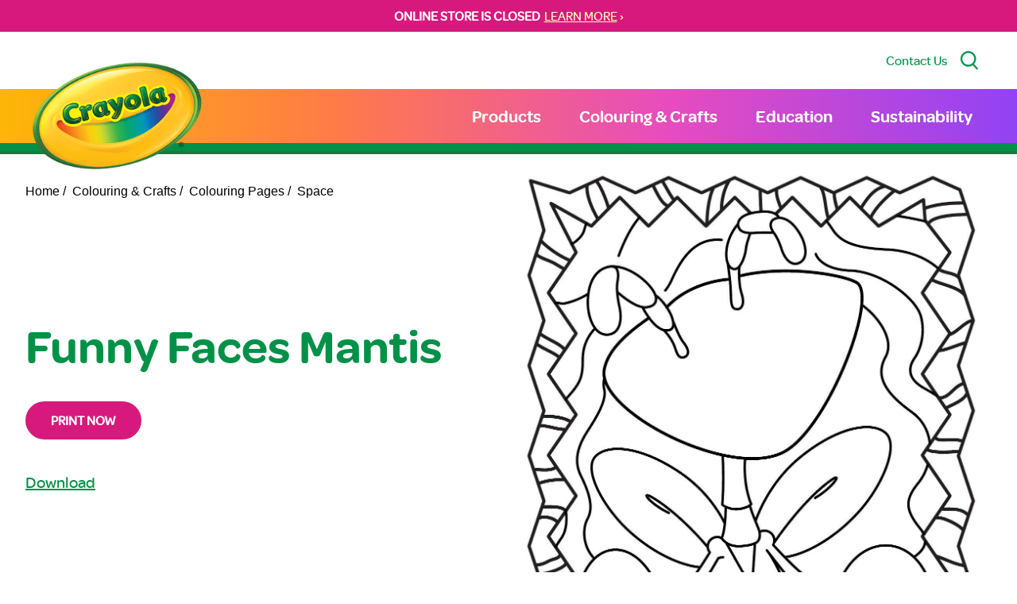

--- FILE ---
content_type: text/css
request_url: https://www.crayola.ca/dist/assets/app.a65e5e3d.css
body_size: 34132
content:
*,:before,:after{box-sizing:border-box;border-width:0;border-style:solid;border-color:#e5e7eb}:before,:after{--tw-content: ""}html{line-height:1.5;-webkit-text-size-adjust:100%;-moz-tab-size:4;-o-tab-size:4;tab-size:4;font-family:ui-sans-serif,system-ui,-apple-system,BlinkMacSystemFont,Segoe UI,Roboto,Helvetica Neue,Arial,Noto Sans,sans-serif,"Apple Color Emoji","Segoe UI Emoji",Segoe UI Symbol,"Noto Color Emoji";font-feature-settings:normal;font-variation-settings:normal}body{margin:0;line-height:inherit}hr{height:0;color:inherit;border-top-width:1px}abbr:where([title]){-webkit-text-decoration:underline dotted;text-decoration:underline dotted}h1,h2,h3,h4,h5,h6{font-size:inherit;font-weight:inherit}a{color:inherit;text-decoration:inherit}b,strong{font-weight:bolder}code,kbd,samp,pre{font-family:ui-monospace,SFMono-Regular,Menlo,Monaco,Consolas,Liberation Mono,Courier New,monospace;font-size:1em}small{font-size:80%}sub,sup{font-size:75%;line-height:0;position:relative;vertical-align:baseline}sub{bottom:-.25em}sup{top:-.5em}table{text-indent:0;border-color:inherit;border-collapse:collapse}button,input,optgroup,select,textarea{font-family:inherit;font-feature-settings:inherit;font-variation-settings:inherit;font-size:100%;font-weight:inherit;line-height:inherit;color:inherit;margin:0;padding:0}button,select{text-transform:none}button,[type=button],[type=reset],[type=submit]{-webkit-appearance:button;background-color:transparent;background-image:none}:-moz-focusring{outline:auto}:-moz-ui-invalid{box-shadow:none}progress{vertical-align:baseline}::-webkit-inner-spin-button,::-webkit-outer-spin-button{height:auto}[type=search]{-webkit-appearance:textfield;outline-offset:-2px}::-webkit-search-decoration{-webkit-appearance:none}::-webkit-file-upload-button{-webkit-appearance:button;font:inherit}summary{display:list-item}blockquote,dl,dd,h1,h2,h3,h4,h5,h6,hr,figure,p,pre{margin:0}fieldset{margin:0;padding:0}legend{padding:0}ol,ul,menu{list-style:none;margin:0;padding:0}dialog{padding:0}textarea{resize:vertical}input::-moz-placeholder,textarea::-moz-placeholder{opacity:1;color:#9ca3af}input::placeholder,textarea::placeholder{opacity:1;color:#9ca3af}button,[role=button]{cursor:pointer}:disabled{cursor:default}img,svg,video,canvas,audio,iframe,embed,object{display:block;vertical-align:middle}img,video{max-width:100%;height:auto}[hidden]{display:none}*,:before,:after{--tw-border-spacing-x: 0;--tw-border-spacing-y: 0;--tw-translate-x: 0;--tw-translate-y: 0;--tw-rotate: 0;--tw-skew-x: 0;--tw-skew-y: 0;--tw-scale-x: 1;--tw-scale-y: 1;--tw-pan-x: ;--tw-pan-y: ;--tw-pinch-zoom: ;--tw-scroll-snap-strictness: proximity;--tw-gradient-from-position: ;--tw-gradient-via-position: ;--tw-gradient-to-position: ;--tw-ordinal: ;--tw-slashed-zero: ;--tw-numeric-figure: ;--tw-numeric-spacing: ;--tw-numeric-fraction: ;--tw-ring-inset: ;--tw-ring-offset-width: 0px;--tw-ring-offset-color: #fff;--tw-ring-color: rgb(59 130 246 / .5);--tw-ring-offset-shadow: 0 0 #0000;--tw-ring-shadow: 0 0 #0000;--tw-shadow: 0 0 #0000;--tw-shadow-colored: 0 0 #0000;--tw-blur: ;--tw-brightness: ;--tw-contrast: ;--tw-grayscale: ;--tw-hue-rotate: ;--tw-invert: ;--tw-saturate: ;--tw-sepia: ;--tw-drop-shadow: ;--tw-backdrop-blur: ;--tw-backdrop-brightness: ;--tw-backdrop-contrast: ;--tw-backdrop-grayscale: ;--tw-backdrop-hue-rotate: ;--tw-backdrop-invert: ;--tw-backdrop-opacity: ;--tw-backdrop-saturate: ;--tw-backdrop-sepia: }::backdrop{--tw-border-spacing-x: 0;--tw-border-spacing-y: 0;--tw-translate-x: 0;--tw-translate-y: 0;--tw-rotate: 0;--tw-skew-x: 0;--tw-skew-y: 0;--tw-scale-x: 1;--tw-scale-y: 1;--tw-pan-x: ;--tw-pan-y: ;--tw-pinch-zoom: ;--tw-scroll-snap-strictness: proximity;--tw-gradient-from-position: ;--tw-gradient-via-position: ;--tw-gradient-to-position: ;--tw-ordinal: ;--tw-slashed-zero: ;--tw-numeric-figure: ;--tw-numeric-spacing: ;--tw-numeric-fraction: ;--tw-ring-inset: ;--tw-ring-offset-width: 0px;--tw-ring-offset-color: #fff;--tw-ring-color: rgb(59 130 246 / .5);--tw-ring-offset-shadow: 0 0 #0000;--tw-ring-shadow: 0 0 #0000;--tw-shadow: 0 0 #0000;--tw-shadow-colored: 0 0 #0000;--tw-blur: ;--tw-brightness: ;--tw-contrast: ;--tw-grayscale: ;--tw-hue-rotate: ;--tw-invert: ;--tw-saturate: ;--tw-sepia: ;--tw-drop-shadow: ;--tw-backdrop-blur: ;--tw-backdrop-brightness: ;--tw-backdrop-contrast: ;--tw-backdrop-grayscale: ;--tw-backdrop-hue-rotate: ;--tw-backdrop-invert: ;--tw-backdrop-opacity: ;--tw-backdrop-saturate: ;--tw-backdrop-sepia: }.container{width:100%}@media (min-width: 1px){.container{max-width:1px}}@media (min-width: 475px){.container{max-width:475px}}@media (min-width: 640px){.container{max-width:640px}}@media (min-width: 660px){.container{max-width:660px}}@media (min-width: 768px){.container{max-width:768px}}@media (min-width: 1024px){.container{max-width:1024px}}@media (min-width: 1280px){.container{max-width:1280px}}@media (min-width: 1536px){.container{max-width:1536px}}.prose{color:var(--tw-prose-body);max-width:100%}.prose :where(p):not(:where([class~="not-prose"] *)){margin-top:1.25em;margin-bottom:1.25em}.prose :where([class~="lead"]):not(:where([class~="not-prose"] *)){color:var(--tw-prose-lead);font-size:1.25em;line-height:1.6;margin-top:1.2em;margin-bottom:1.2em}.prose :where(a):not(:where([class~="not-prose"] *)){color:var(--tw-prose-links);text-decoration:underline;font-weight:500}.prose :where(strong):not(:where([class~="not-prose"] *)){color:var(--tw-prose-bold);font-weight:600}.prose :where(a strong):not(:where([class~="not-prose"] *)){color:inherit}.prose :where(blockquote strong):not(:where([class~="not-prose"] *)){color:inherit}.prose :where(thead th strong):not(:where([class~="not-prose"] *)){color:inherit}.prose :where(ol):not(:where([class~="not-prose"] *)){list-style-type:decimal;margin-top:1.25em;margin-bottom:1.25em;padding-left:1.625em}.prose :where(ol[type="A"]):not(:where([class~="not-prose"] *)){list-style-type:upper-alpha}.prose :where(ol[type="a"]):not(:where([class~="not-prose"] *)){list-style-type:lower-alpha}.prose :where(ol[type="A" s]):not(:where([class~="not-prose"] *)){list-style-type:upper-alpha}.prose :where(ol[type="a" s]):not(:where([class~="not-prose"] *)){list-style-type:lower-alpha}.prose :where(ol[type="I"]):not(:where([class~="not-prose"] *)){list-style-type:upper-roman}.prose :where(ol[type="i"]):not(:where([class~="not-prose"] *)){list-style-type:lower-roman}.prose :where(ol[type="I" s]):not(:where([class~="not-prose"] *)){list-style-type:upper-roman}.prose :where(ol[type="i" s]):not(:where([class~="not-prose"] *)){list-style-type:lower-roman}.prose :where(ol[type="1"]):not(:where([class~="not-prose"] *)){list-style-type:decimal}.prose :where(ul):not(:where([class~="not-prose"] *)){list-style-type:disc;margin-top:1.25em;margin-bottom:1.25em;padding-left:1.625em}.prose :where(ol > li):not(:where([class~="not-prose"] *))::marker{font-weight:400;color:var(--tw-prose-counters)}.prose :where(ul > li):not(:where([class~="not-prose"] *))::marker{color:var(--tw-prose-bullets)}.prose :where(hr):not(:where([class~="not-prose"] *)){border-color:var(--tw-prose-hr);border-top-width:1px;margin-top:3em;margin-bottom:3em}.prose :where(blockquote):not(:where([class~="not-prose"] *)){font-weight:500;font-style:italic;color:var(--tw-prose-quotes);border-left-width:.25rem;border-left-color:var(--tw-prose-quote-borders);quotes:"\201c""\201d""\2018""\2019";margin-top:1.6em;margin-bottom:1.6em;padding-left:1em}.prose :where(blockquote p:first-of-type):not(:where([class~="not-prose"] *)):before{content:open-quote}.prose :where(blockquote p:last-of-type):not(:where([class~="not-prose"] *)):after{content:close-quote}.prose :where(h1):not(:where([class~="not-prose"] *)){color:var(--tw-prose-headings);font-weight:800;font-size:2.25em;margin-top:0;margin-bottom:.8888889em;line-height:1.1111111}.prose :where(h1 strong):not(:where([class~="not-prose"] *)){font-weight:900;color:inherit}.prose :where(h2):not(:where([class~="not-prose"] *)){color:var(--tw-prose-headings);font-weight:700;font-size:1.5em;margin-top:2em;margin-bottom:1em;line-height:1.3333333}.prose :where(h2 strong):not(:where([class~="not-prose"] *)){font-weight:800;color:inherit}.prose :where(h3):not(:where([class~="not-prose"] *)){color:var(--tw-prose-headings);font-weight:600;font-size:1.25em;margin-top:1.6em;margin-bottom:.6em;line-height:1.6}.prose :where(h3 strong):not(:where([class~="not-prose"] *)){font-weight:700;color:inherit}.prose :where(h4):not(:where([class~="not-prose"] *)){color:var(--tw-prose-headings);font-weight:600;margin-top:1.5em;margin-bottom:.5em;line-height:1.5}.prose :where(h4 strong):not(:where([class~="not-prose"] *)){font-weight:700;color:inherit}.prose :where(img):not(:where([class~="not-prose"] *)){margin-top:2em;margin-bottom:2em}.prose :where(figure > *):not(:where([class~="not-prose"] *)){margin-top:0;margin-bottom:0}.prose :where(figcaption):not(:where([class~="not-prose"] *)){color:var(--tw-prose-captions);font-size:.875em;line-height:1.4285714;margin-top:.8571429em}.prose :where(code):not(:where([class~="not-prose"] *)){color:var(--tw-prose-code);font-weight:600;font-size:.875em}.prose :where(code):not(:where([class~="not-prose"] *)):before{content:"`"}.prose :where(code):not(:where([class~="not-prose"] *)):after{content:"`"}.prose :where(a code):not(:where([class~="not-prose"] *)){color:inherit}.prose :where(h1 code):not(:where([class~="not-prose"] *)){color:inherit}.prose :where(h2 code):not(:where([class~="not-prose"] *)){color:inherit;font-size:.875em}.prose :where(h3 code):not(:where([class~="not-prose"] *)){color:inherit;font-size:.9em}.prose :where(h4 code):not(:where([class~="not-prose"] *)){color:inherit}.prose :where(blockquote code):not(:where([class~="not-prose"] *)){color:inherit}.prose :where(thead th code):not(:where([class~="not-prose"] *)){color:inherit}.prose :where(pre):not(:where([class~="not-prose"] *)){color:var(--tw-prose-pre-code);background-color:var(--tw-prose-pre-bg);overflow-x:auto;font-weight:400;font-size:.875em;line-height:1.7142857;margin-top:1.7142857em;margin-bottom:1.7142857em;border-radius:.375rem;padding:.8571429em 1.1428571em}.prose :where(pre code):not(:where([class~="not-prose"] *)){background-color:transparent;border-width:0;border-radius:0;padding:0;font-weight:inherit;color:inherit;font-size:inherit;font-family:inherit;line-height:inherit}.prose :where(pre code):not(:where([class~="not-prose"] *)):before{content:none}.prose :where(pre code):not(:where([class~="not-prose"] *)):after{content:none}.prose :where(table):not(:where([class~="not-prose"] *)){width:100%;table-layout:auto;text-align:left;margin-top:2em;margin-bottom:2em;font-size:.875em;line-height:1.7142857}.prose :where(thead):not(:where([class~="not-prose"] *)){border-bottom-width:1px;border-bottom-color:var(--tw-prose-th-borders)}.prose :where(thead th):not(:where([class~="not-prose"] *)){color:var(--tw-prose-headings);font-weight:600;vertical-align:bottom;padding-right:.5714286em;padding-bottom:.5714286em;padding-left:.5714286em}.prose :where(tbody tr):not(:where([class~="not-prose"] *)){border-bottom-width:1px;border-bottom-color:var(--tw-prose-td-borders)}.prose :where(tbody tr:last-child):not(:where([class~="not-prose"] *)){border-bottom-width:0}.prose :where(tbody td):not(:where([class~="not-prose"] *)){vertical-align:baseline}.prose :where(tfoot):not(:where([class~="not-prose"] *)){border-top-width:1px;border-top-color:var(--tw-prose-th-borders)}.prose :where(tfoot td):not(:where([class~="not-prose"] *)){vertical-align:top}.prose{--tw-prose-body: #374151;--tw-prose-headings: #111827;--tw-prose-lead: #4b5563;--tw-prose-links: #111827;--tw-prose-bold: #111827;--tw-prose-counters: #6b7280;--tw-prose-bullets: #d1d5db;--tw-prose-hr: #e5e7eb;--tw-prose-quotes: #111827;--tw-prose-quote-borders: #e5e7eb;--tw-prose-captions: #6b7280;--tw-prose-code: #111827;--tw-prose-pre-code: #e5e7eb;--tw-prose-pre-bg: #1f2937;--tw-prose-th-borders: #d1d5db;--tw-prose-td-borders: #e5e7eb;--tw-prose-invert-body: #d1d5db;--tw-prose-invert-headings: #fff;--tw-prose-invert-lead: #9ca3af;--tw-prose-invert-links: #fff;--tw-prose-invert-bold: #fff;--tw-prose-invert-counters: #9ca3af;--tw-prose-invert-bullets: #4b5563;--tw-prose-invert-hr: #374151;--tw-prose-invert-quotes: #f3f4f6;--tw-prose-invert-quote-borders: #374151;--tw-prose-invert-captions: #9ca3af;--tw-prose-invert-code: #fff;--tw-prose-invert-pre-code: #d1d5db;--tw-prose-invert-pre-bg: rgb(0 0 0 / 50%);--tw-prose-invert-th-borders: #4b5563;--tw-prose-invert-td-borders: #374151;font-size:1rem;line-height:1.75}.prose :where(video):not(:where([class~="not-prose"] *)){margin-top:2em;margin-bottom:2em}.prose :where(figure):not(:where([class~="not-prose"] *)){margin-top:2em;margin-bottom:2em}.prose :where(li):not(:where([class~="not-prose"] *)){margin-top:.5em;margin-bottom:.5em}.prose :where(ol > li):not(:where([class~="not-prose"] *)){padding-left:.375em}.prose :where(ul > li):not(:where([class~="not-prose"] *)){padding-left:.375em}.prose :where(.prose > ul > li p):not(:where([class~="not-prose"] *)){margin-top:.75em;margin-bottom:.75em}.prose :where(.prose > ul > li > *:first-child):not(:where([class~="not-prose"] *)){margin-top:1.25em}.prose :where(.prose > ul > li > *:last-child):not(:where([class~="not-prose"] *)){margin-bottom:1.25em}.prose :where(.prose > ol > li > *:first-child):not(:where([class~="not-prose"] *)){margin-top:1.25em}.prose :where(.prose > ol > li > *:last-child):not(:where([class~="not-prose"] *)){margin-bottom:1.25em}.prose :where(ul ul,ul ol,ol ul,ol ol):not(:where([class~="not-prose"] *)){margin-top:.75em;margin-bottom:.75em}.prose :where(hr + *):not(:where([class~="not-prose"] *)){margin-top:0}.prose :where(h2 + *):not(:where([class~="not-prose"] *)){margin-top:0}.prose :where(h3 + *):not(:where([class~="not-prose"] *)){margin-top:0}.prose :where(h4 + *):not(:where([class~="not-prose"] *)){margin-top:0}.prose :where(thead th:first-child):not(:where([class~="not-prose"] *)){padding-left:0}.prose :where(thead th:last-child):not(:where([class~="not-prose"] *)){padding-right:0}.prose :where(tbody td,tfoot td):not(:where([class~="not-prose"] *)){padding:.5714286em}.prose :where(tbody td:first-child,tfoot td:first-child):not(:where([class~="not-prose"] *)){padding-left:0}.prose :where(tbody td:last-child,tfoot td:last-child):not(:where([class~="not-prose"] *)){padding-right:0}.prose :where(.prose > :first-child):not(:where([class~="not-prose"] *)){margin-top:0}.prose :where(.prose > :last-child):not(:where([class~="not-prose"] *)){margin-bottom:0}.prose-lg{font-size:1.125rem;line-height:1.7777778}.prose-lg :where(p):not(:where([class~="not-prose"] *)){margin-top:1.3333333em;margin-bottom:1.3333333em}.prose-lg :where([class~="lead"]):not(:where([class~="not-prose"] *)){font-size:1.2222222em;line-height:1.4545455;margin-top:1.0909091em;margin-bottom:1.0909091em}.prose-lg :where(blockquote):not(:where([class~="not-prose"] *)){margin-top:1.6666667em;margin-bottom:1.6666667em;padding-left:1em}.prose-lg :where(h1):not(:where([class~="not-prose"] *)){font-size:2.6666667em;margin-top:0;margin-bottom:.8333333em;line-height:1}.prose-lg :where(h2):not(:where([class~="not-prose"] *)){font-size:1.6666667em;margin-top:1.8666667em;margin-bottom:1.0666667em;line-height:1.3333333}.prose-lg :where(h3):not(:where([class~="not-prose"] *)){font-size:1.3333333em;margin-top:1.6666667em;margin-bottom:.6666667em;line-height:1.5}.prose-lg :where(h4):not(:where([class~="not-prose"] *)){margin-top:1.7777778em;margin-bottom:.4444444em;line-height:1.5555556}.prose-lg :where(img):not(:where([class~="not-prose"] *)){margin-top:1.7777778em;margin-bottom:1.7777778em}.prose-lg :where(video):not(:where([class~="not-prose"] *)){margin-top:1.7777778em;margin-bottom:1.7777778em}.prose-lg :where(figure):not(:where([class~="not-prose"] *)){margin-top:1.7777778em;margin-bottom:1.7777778em}.prose-lg :where(figure > *):not(:where([class~="not-prose"] *)){margin-top:0;margin-bottom:0}.prose-lg :where(figcaption):not(:where([class~="not-prose"] *)){font-size:.8888889em;line-height:1.5;margin-top:1em}.prose-lg :where(code):not(:where([class~="not-prose"] *)){font-size:.8888889em}.prose-lg :where(h2 code):not(:where([class~="not-prose"] *)){font-size:.8666667em}.prose-lg :where(h3 code):not(:where([class~="not-prose"] *)){font-size:.875em}.prose-lg :where(pre):not(:where([class~="not-prose"] *)){font-size:.8888889em;line-height:1.75;margin-top:2em;margin-bottom:2em;border-radius:.375rem;padding:1em 1.5em}.prose-lg :where(ol):not(:where([class~="not-prose"] *)){margin-top:1.3333333em;margin-bottom:1.3333333em;padding-left:1.5555556em}.prose-lg :where(ul):not(:where([class~="not-prose"] *)){margin-top:1.3333333em;margin-bottom:1.3333333em;padding-left:1.5555556em}.prose-lg :where(li):not(:where([class~="not-prose"] *)){margin-top:.6666667em;margin-bottom:.6666667em}.prose-lg :where(ol > li):not(:where([class~="not-prose"] *)){padding-left:.4444444em}.prose-lg :where(ul > li):not(:where([class~="not-prose"] *)){padding-left:.4444444em}.prose-lg :where(.prose-lg > ul > li p):not(:where([class~="not-prose"] *)){margin-top:.8888889em;margin-bottom:.8888889em}.prose-lg :where(.prose-lg > ul > li > *:first-child):not(:where([class~="not-prose"] *)){margin-top:1.3333333em}.prose-lg :where(.prose-lg > ul > li > *:last-child):not(:where([class~="not-prose"] *)){margin-bottom:1.3333333em}.prose-lg :where(.prose-lg > ol > li > *:first-child):not(:where([class~="not-prose"] *)){margin-top:1.3333333em}.prose-lg :where(.prose-lg > ol > li > *:last-child):not(:where([class~="not-prose"] *)){margin-bottom:1.3333333em}.prose-lg :where(ul ul,ul ol,ol ul,ol ol):not(:where([class~="not-prose"] *)){margin-top:.8888889em;margin-bottom:.8888889em}.prose-lg :where(hr):not(:where([class~="not-prose"] *)){margin-top:3.1111111em;margin-bottom:3.1111111em}.prose-lg :where(hr + *):not(:where([class~="not-prose"] *)){margin-top:0}.prose-lg :where(h2 + *):not(:where([class~="not-prose"] *)){margin-top:0}.prose-lg :where(h3 + *):not(:where([class~="not-prose"] *)){margin-top:0}.prose-lg :where(h4 + *):not(:where([class~="not-prose"] *)){margin-top:0}.prose-lg :where(table):not(:where([class~="not-prose"] *)){font-size:.8888889em;line-height:1.5}.prose-lg :where(thead th):not(:where([class~="not-prose"] *)){padding-right:.75em;padding-bottom:.75em;padding-left:.75em}.prose-lg :where(thead th:first-child):not(:where([class~="not-prose"] *)){padding-left:0}.prose-lg :where(thead th:last-child):not(:where([class~="not-prose"] *)){padding-right:0}.prose-lg :where(tbody td,tfoot td):not(:where([class~="not-prose"] *)){padding:.75em}.prose-lg :where(tbody td:first-child,tfoot td:first-child):not(:where([class~="not-prose"] *)){padding-left:0}.prose-lg :where(tbody td:last-child,tfoot td:last-child):not(:where([class~="not-prose"] *)){padding-right:0}.prose-lg :where(.prose-lg > :first-child):not(:where([class~="not-prose"] *)){margin-top:0}.prose-lg :where(.prose-lg > :last-child):not(:where([class~="not-prose"] *)){margin-bottom:0}.prose-xl{font-size:1.25rem;line-height:1.8}.prose-xl :where(p):not(:where([class~="not-prose"] *)){margin-top:1.2em;margin-bottom:1.2em}.prose-xl :where([class~="lead"]):not(:where([class~="not-prose"] *)){font-size:1.2em;line-height:1.5;margin-top:1em;margin-bottom:1em}.prose-xl :where(blockquote):not(:where([class~="not-prose"] *)){margin-top:1.6em;margin-bottom:1.6em;padding-left:1.0666667em}.prose-xl :where(h1):not(:where([class~="not-prose"] *)){font-size:2.8em;margin-top:0;margin-bottom:.8571429em;line-height:1}.prose-xl :where(h2):not(:where([class~="not-prose"] *)){font-size:1.8em;margin-top:1.5555556em;margin-bottom:.8888889em;line-height:1.1111111}.prose-xl :where(h3):not(:where([class~="not-prose"] *)){font-size:1.5em;margin-top:1.6em;margin-bottom:.6666667em;line-height:1.3333333}.prose-xl :where(h4):not(:where([class~="not-prose"] *)){margin-top:1.8em;margin-bottom:.6em;line-height:1.6}.prose-xl :where(img):not(:where([class~="not-prose"] *)){margin-top:2em;margin-bottom:2em}.prose-xl :where(video):not(:where([class~="not-prose"] *)){margin-top:2em;margin-bottom:2em}.prose-xl :where(figure):not(:where([class~="not-prose"] *)){margin-top:2em;margin-bottom:2em}.prose-xl :where(figure > *):not(:where([class~="not-prose"] *)){margin-top:0;margin-bottom:0}.prose-xl :where(figcaption):not(:where([class~="not-prose"] *)){font-size:.9em;line-height:1.5555556;margin-top:1em}.prose-xl :where(code):not(:where([class~="not-prose"] *)){font-size:.9em}.prose-xl :where(h2 code):not(:where([class~="not-prose"] *)){font-size:.8611111em}.prose-xl :where(h3 code):not(:where([class~="not-prose"] *)){font-size:.9em}.prose-xl :where(pre):not(:where([class~="not-prose"] *)){font-size:.9em;line-height:1.7777778;margin-top:2em;margin-bottom:2em;border-radius:.5rem;padding:1.1111111em 1.3333333em}.prose-xl :where(ol):not(:where([class~="not-prose"] *)){margin-top:1.2em;margin-bottom:1.2em;padding-left:1.6em}.prose-xl :where(ul):not(:where([class~="not-prose"] *)){margin-top:1.2em;margin-bottom:1.2em;padding-left:1.6em}.prose-xl :where(li):not(:where([class~="not-prose"] *)){margin-top:.6em;margin-bottom:.6em}.prose-xl :where(ol > li):not(:where([class~="not-prose"] *)){padding-left:.4em}.prose-xl :where(ul > li):not(:where([class~="not-prose"] *)){padding-left:.4em}.prose-xl :where(.prose-xl > ul > li p):not(:where([class~="not-prose"] *)){margin-top:.8em;margin-bottom:.8em}.prose-xl :where(.prose-xl > ul > li > *:first-child):not(:where([class~="not-prose"] *)){margin-top:1.2em}.prose-xl :where(.prose-xl > ul > li > *:last-child):not(:where([class~="not-prose"] *)){margin-bottom:1.2em}.prose-xl :where(.prose-xl > ol > li > *:first-child):not(:where([class~="not-prose"] *)){margin-top:1.2em}.prose-xl :where(.prose-xl > ol > li > *:last-child):not(:where([class~="not-prose"] *)){margin-bottom:1.2em}.prose-xl :where(ul ul,ul ol,ol ul,ol ol):not(:where([class~="not-prose"] *)){margin-top:.8em;margin-bottom:.8em}.prose-xl :where(hr):not(:where([class~="not-prose"] *)){margin-top:2.8em;margin-bottom:2.8em}.prose-xl :where(hr + *):not(:where([class~="not-prose"] *)){margin-top:0}.prose-xl :where(h2 + *):not(:where([class~="not-prose"] *)){margin-top:0}.prose-xl :where(h3 + *):not(:where([class~="not-prose"] *)){margin-top:0}.prose-xl :where(h4 + *):not(:where([class~="not-prose"] *)){margin-top:0}.prose-xl :where(table):not(:where([class~="not-prose"] *)){font-size:.9em;line-height:1.5555556}.prose-xl :where(thead th):not(:where([class~="not-prose"] *)){padding-right:.6666667em;padding-bottom:.8888889em;padding-left:.6666667em}.prose-xl :where(thead th:first-child):not(:where([class~="not-prose"] *)){padding-left:0}.prose-xl :where(thead th:last-child):not(:where([class~="not-prose"] *)){padding-right:0}.prose-xl :where(tbody td,tfoot td):not(:where([class~="not-prose"] *)){padding:.8888889em .6666667em}.prose-xl :where(tbody td:first-child,tfoot td:first-child):not(:where([class~="not-prose"] *)){padding-left:0}.prose-xl :where(tbody td:last-child,tfoot td:last-child):not(:where([class~="not-prose"] *)){padding-right:0}.prose-xl :where(.prose-xl > :first-child):not(:where([class~="not-prose"] *)){margin-top:0}.prose-xl :where(.prose-xl > :last-child):not(:where([class~="not-prose"] *)){margin-bottom:0}.prose-2xl{font-size:1.5rem;line-height:1.6666667}.prose-2xl :where(p):not(:where([class~="not-prose"] *)){margin-top:1.3333333em;margin-bottom:1.3333333em}.prose-2xl :where([class~="lead"]):not(:where([class~="not-prose"] *)){font-size:1.25em;line-height:1.4666667;margin-top:1.0666667em;margin-bottom:1.0666667em}.prose-2xl :where(blockquote):not(:where([class~="not-prose"] *)){margin-top:1.7777778em;margin-bottom:1.7777778em;padding-left:1.1111111em}.prose-2xl :where(h1):not(:where([class~="not-prose"] *)){font-size:2.6666667em;margin-top:0;margin-bottom:.875em;line-height:1}.prose-2xl :where(h2):not(:where([class~="not-prose"] *)){font-size:2em;margin-top:1.5em;margin-bottom:.8333333em;line-height:1.0833333}.prose-2xl :where(h3):not(:where([class~="not-prose"] *)){font-size:1.5em;margin-top:1.5555556em;margin-bottom:.6666667em;line-height:1.2222222}.prose-2xl :where(h4):not(:where([class~="not-prose"] *)){margin-top:1.6666667em;margin-bottom:.6666667em;line-height:1.5}.prose-2xl :where(img):not(:where([class~="not-prose"] *)){margin-top:2em;margin-bottom:2em}.prose-2xl :where(video):not(:where([class~="not-prose"] *)){margin-top:2em;margin-bottom:2em}.prose-2xl :where(figure):not(:where([class~="not-prose"] *)){margin-top:2em;margin-bottom:2em}.prose-2xl :where(figure > *):not(:where([class~="not-prose"] *)){margin-top:0;margin-bottom:0}.prose-2xl :where(figcaption):not(:where([class~="not-prose"] *)){font-size:.8333333em;line-height:1.6;margin-top:1em}.prose-2xl :where(code):not(:where([class~="not-prose"] *)){font-size:.8333333em}.prose-2xl :where(h2 code):not(:where([class~="not-prose"] *)){font-size:.875em}.prose-2xl :where(h3 code):not(:where([class~="not-prose"] *)){font-size:.8888889em}.prose-2xl :where(pre):not(:where([class~="not-prose"] *)){font-size:.8333333em;line-height:1.8;margin-top:2em;margin-bottom:2em;border-radius:.5rem;padding:1.2em 1.6em}.prose-2xl :where(ol):not(:where([class~="not-prose"] *)){margin-top:1.3333333em;margin-bottom:1.3333333em;padding-left:1.5833333em}.prose-2xl :where(ul):not(:where([class~="not-prose"] *)){margin-top:1.3333333em;margin-bottom:1.3333333em;padding-left:1.5833333em}.prose-2xl :where(li):not(:where([class~="not-prose"] *)){margin-top:.5em;margin-bottom:.5em}.prose-2xl :where(ol > li):not(:where([class~="not-prose"] *)){padding-left:.4166667em}.prose-2xl :where(ul > li):not(:where([class~="not-prose"] *)){padding-left:.4166667em}.prose-2xl :where(.prose-2xl > ul > li p):not(:where([class~="not-prose"] *)){margin-top:.8333333em;margin-bottom:.8333333em}.prose-2xl :where(.prose-2xl > ul > li > *:first-child):not(:where([class~="not-prose"] *)){margin-top:1.3333333em}.prose-2xl :where(.prose-2xl > ul > li > *:last-child):not(:where([class~="not-prose"] *)){margin-bottom:1.3333333em}.prose-2xl :where(.prose-2xl > ol > li > *:first-child):not(:where([class~="not-prose"] *)){margin-top:1.3333333em}.prose-2xl :where(.prose-2xl > ol > li > *:last-child):not(:where([class~="not-prose"] *)){margin-bottom:1.3333333em}.prose-2xl :where(ul ul,ul ol,ol ul,ol ol):not(:where([class~="not-prose"] *)){margin-top:.6666667em;margin-bottom:.6666667em}.prose-2xl :where(hr):not(:where([class~="not-prose"] *)){margin-top:3em;margin-bottom:3em}.prose-2xl :where(hr + *):not(:where([class~="not-prose"] *)){margin-top:0}.prose-2xl :where(h2 + *):not(:where([class~="not-prose"] *)){margin-top:0}.prose-2xl :where(h3 + *):not(:where([class~="not-prose"] *)){margin-top:0}.prose-2xl :where(h4 + *):not(:where([class~="not-prose"] *)){margin-top:0}.prose-2xl :where(table):not(:where([class~="not-prose"] *)){font-size:.8333333em;line-height:1.4}.prose-2xl :where(thead th):not(:where([class~="not-prose"] *)){padding-right:.6em;padding-bottom:.8em;padding-left:.6em}.prose-2xl :where(thead th:first-child):not(:where([class~="not-prose"] *)){padding-left:0}.prose-2xl :where(thead th:last-child):not(:where([class~="not-prose"] *)){padding-right:0}.prose-2xl :where(tbody td,tfoot td):not(:where([class~="not-prose"] *)){padding:.8em .6em}.prose-2xl :where(tbody td:first-child,tfoot td:first-child):not(:where([class~="not-prose"] *)){padding-left:0}.prose-2xl :where(tbody td:last-child,tfoot td:last-child):not(:where([class~="not-prose"] *)){padding-right:0}.prose-2xl :where(.prose-2xl > :first-child):not(:where([class~="not-prose"] *)){margin-top:0}.prose-2xl :where(.prose-2xl > :last-child):not(:where([class~="not-prose"] *)){margin-bottom:0}.aspect-h-9{--tw-aspect-h: 9}.aspect-w-16{position:relative;padding-bottom:calc(var(--tw-aspect-h) / var(--tw-aspect-w) * 100%);--tw-aspect-w: 16}.aspect-w-16>*{position:absolute;height:100%;width:100%;top:0;right:0;bottom:0;left:0}:root{--dark: #414141;--grey: #e6e7e8;--background: #fff;--blonde: #ffffb3;--red: #f21d44;--blue: #1daff2;--green: #1df261;--headline: "omnespro", arial, sans-serif;--text: "omnesmed", arial, sans-serif;--text-arial: "arialmt", arial, sans-serif;--ease: cubic-bezier(.16, 1, .3, 1);--block-gap: 5rem;--negative-block-gap: -5rem;--scroll-margin-top: 10rem;--widescreen-width: 1600px;--desktop-width: 1280px;--legacy-width: 1000px;--tablet-width: 760px;--mobile-width: 576px;--small-mobile-width: 360px;--easeOutCirc: cubic-bezier(0, .55, .45, 1);--easeOutQuad: cubic-bezier(.5, 1, .89, 1);--easeOutBack: cubic-bezier(.34, 1.36, .64, 1);--easeInOutBack: cubic-bezier(.68, -.6, .32, 1.6)}h1,h2,h3,h4,h5,h6{font-weight:800}h1.omnesRegular,h1.font-omnesRegular,h1.font-omnesregular,h2.omnesRegular,h2.font-omnesRegular,h2.font-omnesregular,h3.omnesRegular,h3.font-omnesRegular,h3.font-omnesregular,h4.omnesRegular,h4.font-omnesRegular,h4.font-omnesregular,h5.omnesRegular,h5.font-omnesRegular,h5.font-omnesregular,h6.omnesRegular,h6.font-omnesRegular,h6.font-omnesregular,div.omnesRegular,div.font-omnesRegular,div.font-omnesregular{font-family:omnesmed;font-weight:500}h1.omnesSemibold,h1.font-omnesSemibold,h1.font-omnessemibold,h2.omnesSemibold,h2.font-omnesSemibold,h2.font-omnessemibold,h3.omnesSemibold,h3.font-omnesSemibold,h3.font-omnessemibold,h4.omnesSemibold,h4.font-omnesSemibold,h4.font-omnessemibold,h5.omnesSemibold,h5.font-omnesSemibold,h5.font-omnessemibold,h6.omnesSemibold,h6.font-omnesSemibold,h6.font-omnessemibold,div.omnesSemibold,div.font-omnesSemibold,div.font-omnessemibold{font-family:omnespro;font-weight:600}h1.omnesBlack,h1.font-omnesBlack,h1.font-omnesblack,h2.omnesBlack,h2.font-omnesBlack,h2.font-omnesblack,h3.omnesBlack,h3.font-omnesBlack,h3.font-omnesblack,h4.omnesBlack,h4.font-omnesBlack,h4.font-omnesblack,h5.omnesBlack,h5.font-omnesBlack,h5.font-omnesblack,h6.omnesBlack,h6.font-omnesBlack,h6.font-omnesblack,div.omnesBlack,div.font-omnesBlack,div.font-omnesblack{font-family:omnesblack;font-weight:900}h1.arialMt,h1.font-arialMt,h1.font-arialmt,h2.arialMt,h2.font-arialMt,h2.font-arialmt,h3.arialMt,h3.font-arialMt,h3.font-arialmt,h4.arialMt,h4.font-arialMt,h4.font-arialmt,h5.arialMt,h5.font-arialMt,h5.font-arialmt,h6.arialMt,h6.font-arialMt,h6.font-arialmt,div.arialMt,div.font-arialMt,div.font-arialmt{font-family:arialMt!important;font-weight:400;font-style:normal}h1.bigSoftie,h1.font-bigSoftie,h1.font-bigsoftie,h2.bigSoftie,h2.font-bigSoftie,h2.font-bigsoftie,h3.bigSoftie,h3.font-bigSoftie,h3.font-bigsoftie,h4.bigSoftie,h4.font-bigSoftie,h4.font-bigsoftie,h5.bigSoftie,h5.font-bigSoftie,h5.font-bigsoftie,h6.bigSoftie,h6.font-bigSoftie,h6.font-bigsoftie,div.bigSoftie,div.font-bigSoftie,div.font-bigsoftie{font-family:bigSoftie!important;font-weight:400;font-style:normal}h1.butterflyBall,h1.font-butterflyBall,h1.font-butterflyball,h2.butterflyBall,h2.font-butterflyBall,h2.font-butterflyball,h3.butterflyBall,h3.font-butterflyBall,h3.font-butterflyball,h4.butterflyBall,h4.font-butterflyBall,h4.font-butterflyball,h5.butterflyBall,h5.font-butterflyBall,h5.font-butterflyball,h6.butterflyBall,h6.font-butterflyBall,h6.font-butterflyball,div.butterflyBall,div.font-butterflyBall,div.font-butterflyball{font-family:butterflyBall!important;font-weight:400;font-style:normal}h1.coopBlack,h1.font-coopBlack,h1.font-coopblack,h2.coopBlack,h2.font-coopBlack,h2.font-coopblack,h3.coopBlack,h3.font-coopBlack,h3.font-coopblack,h4.coopBlack,h4.font-coopBlack,h4.font-coopblack,h5.coopBlack,h5.font-coopBlack,h5.font-coopblack,h6.coopBlack,h6.font-coopBlack,h6.font-coopblack,div.coopBlack,div.font-coopBlack,div.font-coopblack{font-family:coopBlack!important;font-weight:400;font-style:normal}h1.chesterDrawers,h1.font-chesterDrawers,h1.font-chesterdrawers,h2.chesterDrawers,h2.font-chesterDrawers,h2.font-chesterdrawers,h3.chesterDrawers,h3.font-chesterDrawers,h3.font-chesterdrawers,h4.chesterDrawers,h4.font-chesterDrawers,h4.font-chesterdrawers,h5.chesterDrawers,h5.font-chesterDrawers,h5.font-chesterdrawers,h6.chesterDrawers,h6.font-chesterDrawers,h6.font-chesterdrawers,div.chesterDrawers,div.font-chesterDrawers,div.font-chesterdrawers{font-family:chesterDrawers!important;font-weight:400;font-style:normal}h1.leftoverCrayon,h1.font-leftoverCrayon,h1.font-leftovercrayon,h2.leftoverCrayon,h2.font-leftoverCrayon,h2.font-leftovercrayon,h3.leftoverCrayon,h3.font-leftoverCrayon,h3.font-leftovercrayon,h4.leftoverCrayon,h4.font-leftoverCrayon,h4.font-leftovercrayon,h5.leftoverCrayon,h5.font-leftoverCrayon,h5.font-leftovercrayon,h6.leftoverCrayon,h6.font-leftoverCrayon,h6.font-leftovercrayon,div.leftoverCrayon,div.font-leftoverCrayon,div.font-leftovercrayon{font-family:leftoverCrayon!important;font-weight:400;font-style:normal}h1.pundak,h1.font-pundak,h2.pundak,h2.font-pundak,h3.pundak,h3.font-pundak,h4.pundak,h4.font-pundak,h5.pundak,h5.font-pundak,h6.pundak,h6.font-pundak,div.pundak,div.font-pundak{font-family:pundak!important;font-weight:400;font-style:normal}h1.plumpfull,h1.font-plumpfull,h2.plumpfull,h2.font-plumpfull,h3.plumpfull,h3.font-plumpfull,h4.plumpfull,h4.font-plumpfull,h5.plumpfull,h5.font-plumpfull,h6.plumpfull,h6.font-plumpfull,div.plumpfull,div.font-plumpfull{font-family:plumpfull!important;font-weight:400;font-style:normal}h1.scarecrow,h1.font-scarecrow,h2.scarecrow,h2.font-scarecrow,h3.scarecrow,h3.font-scarecrow,h4.scarecrow,h4.font-scarecrow,h5.scarecrow,h5.font-scarecrow,h6.scarecrow,h6.font-scarecrow,div.scarecrow,div.font-scarecrow{font-family:scarecrow!important;font-weight:400;font-style:normal;line-height:.9;transform:translateY(10%)}h1.treatment-rainbowTexture,h1.texture-rainbow,h2.treatment-rainbowTexture,h2.texture-rainbow,h3.treatment-rainbowTexture,h3.texture-rainbow,h4.treatment-rainbowTexture,h4.texture-rainbow,h5.treatment-rainbowTexture,h5.texture-rainbow,h6.treatment-rainbowTexture,h6.texture-rainbow,div.treatment-rainbowTexture,div.texture-rainbow{background-image:url(https://static.crayola.ca/static/textures/rainbox-texture.jpg);background-position:center center;background-size:cover;-webkit-text-fill-color:transparent;-webkit-background-clip:text;background-clip:text}h1.treatment-yellowPaintTexture,h1.texture-yellowpaint,h2.treatment-yellowPaintTexture,h2.texture-yellowpaint,h3.treatment-yellowPaintTexture,h3.texture-yellowpaint,h4.treatment-yellowPaintTexture,h4.texture-yellowpaint,h5.treatment-yellowPaintTexture,h5.texture-yellowpaint,h6.treatment-yellowPaintTexture,h6.texture-yellowpaint,div.treatment-yellowPaintTexture,div.texture-yellowpaint{background-image:url(https://static.crayola.ca/static/textures/yellow-paint-texture.jpg);background-position:center center;background-size:contain;-webkit-text-fill-color:transparent;-webkit-background-clip:text;background-clip:text}h1.treatment-yellowMarkerTexture,h1.texture-yellowmarker,h2.treatment-yellowMarkerTexture,h2.texture-yellowmarker,h3.treatment-yellowMarkerTexture,h3.texture-yellowmarker,h4.treatment-yellowMarkerTexture,h4.texture-yellowmarker,h5.treatment-yellowMarkerTexture,h5.texture-yellowmarker,h6.treatment-yellowMarkerTexture,h6.texture-yellowmarker,div.treatment-yellowMarkerTexture,div.texture-yellowmarker{background-image:url(https://static.crayola.ca/static/textures/yellow-marker-texture.jpg);background-position:center center;background-size:contain;-webkit-text-fill-color:transparent;-webkit-background-clip:text;background-clip:text}h1.treatment-coreCrayonTexture,h1.texture-corecrayon,h2.treatment-coreCrayonTexture,h2.texture-corecrayon,h3.treatment-coreCrayonTexture,h3.texture-corecrayon,h4.treatment-coreCrayonTexture,h4.texture-corecrayon,h5.treatment-coreCrayonTexture,h5.texture-corecrayon,h6.treatment-coreCrayonTexture,h6.texture-corecrayon,div.treatment-coreCrayonTexture,div.texture-corecrayon{background-image:url(https://static.crayola.ca/static/textures/crayon.jpg);background-position:center center;background-size:cover;-webkit-text-fill-color:transparent;-webkit-background-clip:text;background-clip:text}h1{font-size:1.875rem;line-height:2.25rem;line-height:1;font-family:var(--headline)}@media (min-width: 475px){h1{font-size:2.25rem;line-height:2.5rem;line-height:1}}@media (min-width: 660px){h1{font-size:3rem;line-height:1}}@media (min-width: 768px){h1{font-size:3.75rem;line-height:1}}@media (min-width: 1024px){h1{font-size:3.75rem;line-height:1}}h1.texture-rainbow.font-scarecrow{font-size:3rem;margin-bottom:0}@media (min-width: 768px){h1.texture-rainbow.font-scarecrow{font-size:6rem}}h2{font-size:1.875rem;line-height:2.25rem;--tw-text-opacity: 1;color:rgb(0 145 72 / var(--tw-text-opacity));font-family:var(--headline)}@media (min-width: 768px){h2{font-size:2.25rem;line-height:2.5rem}}@media (min-width: 1024px){h2{font-size:3rem;line-height:1}}h3{font-size:1.25rem;line-height:1.75rem;font-family:var(--headline)}@media (min-width: 768px){h3{font-size:1.5rem;line-height:2rem}}@media (min-width: 1024px){h3{font-size:1.875rem;line-height:2.25rem}}h4{font-size:1.125rem;line-height:1.75rem}@media (min-width: 768px){h4{font-size:1.25rem;line-height:1.75rem}}@media (min-width: 1024px){h4{font-size:1.5rem;line-height:2rem}}h5{font-size:1rem;line-height:1.5rem}@media (min-width: 768px){h5{font-size:1.125rem;line-height:1.75rem}}@media (min-width: 1024px){h5{font-size:1.25rem;line-height:1.75rem}}.font-headline{font-family:var(--headline)}.font-arial{font-family:var(--text-arial)}.more:after{content:"";position:absolute;top:0;right:0;bottom:0;left:0;z-index:5}a{--tw-text-opacity: 1;color:rgb(37 99 235 / var(--tw-text-opacity));text-decoration-line:underline}a:hover,a:focus{--tw-text-opacity: 1;color:rgb(30 58 138 / var(--tw-text-opacity))}.z-2{z-index:2}.z-3{z-index:3}.z-4{z-index:4}.z-5{z-index:5}.max-w-1920{max-width:1920px}@media (min-width: 1280px){.max-w-1920{width:1920px;left:50%;transform:translate(-50%)}}.product .product-body p{margin-bottom:.5rem}.hover-zoom{transition:transform .3s ease}.hover-zoom .image{overflow:hidden}.hover-zoom .image img{transition:transform 0s ease-out}.hover-zoom .text{transition:background-color .3s linear}.hover-zoom:hover,.hover-zoom:focus,.hover-zoom:focus-within{transform:scale(1.025);box-shadow:0 0 19px rgba(0,0,0,.33)}.hover-zoom:hover .image img,.hover-zoom:focus .image img,.hover-zoom:focus-within .image img{transition:transform 1s ease-out;transform:scale(1.07)}html{scroll-behavior:smooth}body{margin:0;padding:0;position:relative;font-weight:400;font-family:var(--text)}body.has-mobile-menu{overflow:hidden;max-height:100vh;min-height:100vh}body.noscroll{overflow:hidden!important}#page-container{opacity:1!important;transition:opacity .3s ease-out .5s;background-color:var(--background);display:flex;flex-direction:column;position:relative;max-width:1920px;margin:0 auto;box-shadow:0 0 10px 3px rgba(33,33,33,.1)}#content-container{position:relative;flex-grow:1;z-index:5}body.has-emergency-message:not(.scrolled) #content-container{top:40px}main#page-content{position:relative;min-height:calc(100vh - 254px)}@media (min-width: 1024px){main#page-content{padding-bottom:5rem}}::-moz-selection{background:var(--blonde)}::selection{background:var(--blonde)}div.container{margin:0 auto;max-width:calc(100% - 1rem);width:calc(100% - 1rem)}@media (min-width: 1280px){div.container{max-width:calc(100% - 4rem);width:calc(100% - 4rem)}}@media (min-width: 1536px){div.container{max-width:1500px}}div.container div.container{margin-left:0;margin-right:0;max-width:calc(100% + -0rem);width:calc(100% + -0rem)}div.body .c-block.alpha:not(.bg--normal){margin-top:0}.pages--withSidebar div.body div.sidebar div.container,.pages--withSidebar div.body div.content div.container{width:100%;max-width:100%}main.pages--projectPlanHome,main.educationalVideos--default,main.posters--default,main.projectPlans--default,main.lessonPlans--default,main.worksheets--default,main.pages--posterHome,main.pages--educationalVideoHome,main.pages--worksheetHome,main.pages--lessonPlanHome{padding-bottom:0!important;background-image:url(https://static.crayola.ca/static/backgrounds/Doodads-RepeatPattern-white.jpg);background-repeat:repeat;background-position:bottom}main.pages--projectPlanHome+.c-aboveFooter,main.educationalVideos--default+.c-aboveFooter,main.posters--default+.c-aboveFooter,main.projectPlans--default+.c-aboveFooter,main.lessonPlans--default+.c-aboveFooter,main.worksheets--default+.c-aboveFooter,main.pages--posterHome+.c-aboveFooter,main.pages--educationalVideoHome+.c-aboveFooter,main.pages--worksheetHome+.c-aboveFooter,main.pages--lessonPlanHome+.c-aboveFooter{background-image:url(https://static.crayola.ca/static/backgrounds/Doodads-RepeatPattern-white.jpg);background-repeat:repeat;background-position:top}main.educationalVideos--default div.breadcrumb-wrapper ol li:last-of-type,main.posters--default div.breadcrumb-wrapper ol li:last-of-type,main.projectPlans--default div.breadcrumb-wrapper ol li:last-of-type,main.lessonPlans--default div.breadcrumb-wrapper ol li:last-of-type,main.worksheets--default div.breadcrumb-wrapper ol li:last-of-type{display:none}@media (min-width: 768px){main.educationalVideos--default div.breadcrumb-wrapper ol li:last-of-type,main.posters--default div.breadcrumb-wrapper ol li:last-of-type,main.projectPlans--default div.breadcrumb-wrapper ol li:last-of-type,main.lessonPlans--default div.breadcrumb-wrapper ol li:last-of-type,main.worksheets--default div.breadcrumb-wrapper ol li:last-of-type{display:block}}div.c-primaryLogo{z-index:1002;font-weight:700;font-family:var(--headline)}div.c-primaryLogo a{text-decoration:none}body.scrolled div.c-primaryLogo a{color:#fff}body.scrolled div.c-primaryLogo .logo-img{width:100px;margin-top:-15px;margin-bottom:-15px}@media (min-width: 1024px){body.scrolled div.c-primaryLogo .logo-img{width:115px;margin-top:-39px;margin-bottom:-60px}}#page-header{position:sticky;width:100%;top:0;z-index:99;transition:background-color .3s ease;background:rgb(252 182 7);background:linear-gradient(90deg,rgb(252 182 7 / 100%) 0%,rgb(255 123 72 / 100%) 33%,rgb(230 76 191 / 100%) 66%,rgb(145 67 244 / 100%) 100%);filter:progid:dximagetransform.microsoft.gradient(startColorstr="#fcb607",endColorstr="#9143f4",GradientType=1)}#page-header .wrapper{display:flex;align-items:center;justify-content:space-between;padding:0}#page-header nav{justify-self:flex-end;text-align:right}#page-header nav a{color:#fff}#page-header .utility{overflow:hidden}body.scrolled #page-header .utility{max-height:0;height:0}#page-header .utility a#clickCart{position:relative}#page-header .utility a#clickCart:before{position:absolute;content:attr(data-count);top:-10px;right:-5px;font-size:.8rem;--tw-text-opacity: 1;color:rgb(215 25 125 / var(--tw-text-opacity));font-weight:700}nav.c-primary ul{display:none}@media (min-width: 1024px){nav.c-primary ul{display:flex}}nav.c-primary li.nav-item{position:relative}nav.c-primary li.nav-item.button a{--tw-bg-opacity: 1;background-color:rgb(75 85 99 / var(--tw-bg-opacity));--tw-text-opacity: 1;color:rgb(255 255 255 / var(--tw-text-opacity))}nav.c-primary li.nav-item.button a:hover,nav.c-primary li.nav-item.button a:focus{--tw-bg-opacity: 1;background-color:rgb(37 99 235 / var(--tw-bg-opacity));--tw-text-opacity: 1;color:rgb(255 255 255 / var(--tw-text-opacity))}body.scrolled nav.c-primary li.nav-item.button a{--tw-bg-opacity: 1;background-color:rgb(37 99 235 / var(--tw-bg-opacity));--tw-text-opacity: 1;color:rgb(255 255 255 / var(--tw-text-opacity))}body.scrolled nav.c-primary li.nav-item.button a:hover,body.scrolled nav.c-primary li.nav-item.button a:focus{--tw-bg-opacity: 1;background-color:rgb(253 197 0 / var(--tw-bg-opacity));--tw-text-opacity: 1;color:rgb(0 0 0 / var(--tw-text-opacity))}nav.c-primary li.nav-item:hover a,nav.c-primary li.nav-item:focus-within a{--tw-bg-opacity: 1;background-color:rgb(0 145 72 / var(--tw-bg-opacity))}nav.c-primary li.nav-item a{font-family:var(--headline);font-weight:700;text-decoration:none;font-size:1.3rem;display:block;padding:1.5rem;color:var(--dark);line-height:1em}nav.c-primary li.nav-item a.nav-active{--tw-bg-opacity: 1;background-color:rgb(0 145 72 / var(--tw-bg-opacity))}nav.c-primary li.nav-item a:hover,nav.c-primary li.nav-item a:focus,nav.c-primary li.nav-item a:focus-within{--tw-bg-opacity: 1;background-color:rgb(0 145 72 / var(--tw-bg-opacity))}body.scrolled nav.c-primary li.nav-item a:hover,body.scrolled nav.c-primary li.nav-item a:focus,body.scrolled nav.c-primary li.nav-item a:focus-within{--tw-text-opacity: 1;color:rgb(253 197 0 / var(--tw-text-opacity))}body.scrolled nav.c-primary li.nav-item a{--tw-text-opacity: 1;color:rgb(255 255 255 / var(--tw-text-opacity))}nav.c-primary li.nav-item ul{--tw-bg-opacity: 1;background-color:rgb(0 145 72 / var(--tw-bg-opacity));position:absolute;top:4.3rem;left:0;display:block;text-align:left;min-width:100%;max-width:300px;padding-bottom:1rem}nav.c-primary li.nav-item ul li{display:block;margin:0}nav.c-primary li.nav-item ul li a{font-family:var(--text-arial);display:flex;white-space:nowrap;padding:.75rem 1.5rem;font-weight:400;font-size:1rem}nav.c-primary li.nav-item ul li a:hover,nav.c-primary li.nav-item ul li a:focus{color:#fcbc0d!important}nav.c-primary li.nav-item ul li a:hover svg,nav.c-primary li.nav-item ul li a:focus svg{fill:#fdc500!important}nav.c-primary li.nav-item ul li a:hover svg path,nav.c-primary li.nav-item ul li a:focus svg path{fill:#fdc500!important}nav.c-primary li.nav-item ul li a.opened{--tw-text-opacity: 1 !important;color:rgb(0 145 72 / var(--tw-text-opacity))!important;background:#fff}nav.c-primary li.nav-item ul li a.opened svg{--tw-rotate: 180deg;transform:translate(var(--tw-translate-x),var(--tw-translate-y)) rotate(var(--tw-rotate)) skew(var(--tw-skew-x)) skewY(var(--tw-skew-y)) scaleX(var(--tw-scale-x)) scaleY(var(--tw-scale-y));fill:#009148!important}nav.c-primary li.nav-item ul li a.opened svg path{fill:#009148!important}nav.c-primary li.nav-item ul li ul{position:relative;top:5px;min-width:260px}nav.c-primary li.nav-item ul li ul li a{font-family:var(--text-arial);font-size:15px;line-height:1.5;font-weight:400;padding:.35rem 1.5rem .35rem 2rem;white-space:initial}nav.c-primary a.search svg{max-height:24px;min-height:24px;width:24px;fill:#fff;transform:translateY(4px)}nav.c-primary a.search:hover svg{fill:var(--yellow)}.logo-img{margin-top:-45px;margin-bottom:-45px;width:120px}@media (min-width: 768px){.logo-img{width:180px}}@media (min-width: 1024px){.logo-img{width:230px;margin-top:-70px;margin-bottom:-75px}}.cFeaturedHeader{margin-top:-14vw!important}.cFeaturedHeader[class*=textLeft]{align-items:flex-start!important}.cFeaturedHeader [class*=textCenter],.cFeaturedHeader[class*=textCenter]{align-items:center!important}.cFeaturedHeader [class*=textRight],.cFeaturedHeader[class*=textRight]{align-items:flex-end!important}.cFeaturedHeader [class*=AlignCenter] div.component,.cFeaturedHeader[class*=AlignCenter] div.component{text-align:center}.cFeaturedHeader [class*=AlignCenter] div.img-component,.cFeaturedHeader[class*=AlignCenter] div.img-component{display:flex;justify-content:center}.cFeaturedHeader [class*=AlignLeft] div.component,.cFeaturedHeader[class*=AlignLeft] div.component{text-align:left}.cFeaturedHeader [class*=AlignRight] div.component,.cFeaturedHeader[class*=AlignRight] div.component{text-align:right}.cFeaturedHeader [class*=AlignRight] div.img-component,.cFeaturedHeader[class*=AlignRight] div.img-component{display:flex;justify-content:flex-end}.cFeaturedHeader .rainbowTexture{background-image:url(https://static.crayola.ca/static/textures/rainbox-texture.jpg);background-position:center center;background-size:cover;-webkit-text-fill-color:transparent;-webkit-background-clip:text;background-clip:text}.cFeaturedHeader .yellowPaintTexture{background-image:url(https://static.crayola.ca/static/textures/yellow-paint-texture.jpg);background-position:center center;background-size:contain;-webkit-text-fill-color:transparent;-webkit-background-clip:text;background-clip:text}.cFeaturedHeader .yellowMarkerTexture{background-image:url(https://static.crayola.ca/static/textures/yellow-marker-texture.jpg);background-position:center center;background-size:contain;-webkit-text-fill-color:transparent;-webkit-background-clip:text;background-clip:text}.cFeaturedHeader .coreCrayonTexture{background-image:url(https://static.crayola.ca/static/textures/crayon.jpg);background-position:center center;background-size:cover;-webkit-text-fill-color:transparent;-webkit-background-clip:text;background-clip:text}.c-skipLink{background:#000;position:absolute;transform:translateY(-100%);transition:transform .3s;width:100%;left:0;z-index:10000;text-align:center;min-height:42px;padding:8px 0;color:#fff;display:flex;align-items:center;justify-content:center}.c-skipLink a{display:inline-block;color:var(--red);font-weight:700;padding:4px;text-decoration:none}.c-skipLink:focus-within,.c-skipLink:focus{transform:translateY(0);opacity:1!important}.visually-hidden{position:absolute!important;width:1px!important;height:1px!important;padding:0!important;margin:-1px!important;overflow:hidden!important;clip:rect(0,0,0,0)!important;white-space:nowrap!important;border:0!important}.c-mobileMenu{position:relative;z-index:100000}.c-mobileMenu nav{display:flex;flex-direction:column;opacity:0;z-index:1000;position:fixed;overflow:auto;top:0;left:0;width:100%;height:100%;animation-name:menuIn;animation-duration:.5s;animation-fill-mode:forwards;min-height:100vh;max-height:auto}@media (min-width: 1024px){.c-mobileMenu nav{min-height:0;max-height:0}}.c-mobileMenu nav .logo{position:sticky;top:0;height:60px;z-index:5}.c-mobileMenu nav ul.primary>li{margin-bottom:1rem;text-align:center}.c-mobileMenu nav ul.primary>li:last-of-type{margin-bottom:3em}.c-mobileMenu nav ul.primary>li a{font-size:2rem}.c-mobileMenu nav ul.second li a{font-size:1.5rem}.c-mobileMenu nav ul.third{margin:10px 0 30px}.c-mobileMenu nav ul.third li{margin-bottom:8px}.c-mobileMenu nav ul.third li a{font-size:1.1rem}.mobileMenuToggle{z-index:1001;display:block;height:24px;width:30px;transform:translateY(0);transition:transform .3s}@media (min-width: 1024px){.mobileMenuToggle{display:none}}.mobileMenuToggle span{height:4px;width:30px;position:absolute;left:0;top:0;background-color:#fff;transition:transform .3s ease-in-out,background-color .3s ease-in-out}body.has-mobile-menu .mobileMenuToggle span:nth-child(1){background-color:transparent}.mobileMenuToggle span:nth-child(2){top:calc(50% - 2px)}body.has-mobile-menu .mobileMenuToggle span:nth-child(2){top:10px;transform:rotate(-45deg);background-color:#fff}.mobileMenuToggle span:nth-child(3){bottom:0;top:auto}body.has-mobile-menu .mobileMenuToggle span:nth-child(3){background-color:#fff;transform:rotate(45deg);bottom:auto;top:10px}@keyframes menuIn{0%{opacity:0}to{opacity:1}}button{transition-property:color,background-color,border-color,text-decoration-color,fill,stroke,opacity,box-shadow,transform,filter,-webkit-backdrop-filter;transition-property:color,background-color,border-color,text-decoration-color,fill,stroke,opacity,box-shadow,transform,filter,backdrop-filter;transition-property:color,background-color,border-color,text-decoration-color,fill,stroke,opacity,box-shadow,transform,filter,backdrop-filter,-webkit-backdrop-filter;transition-duration:.2s;transition-timing-function:cubic-bezier(.4,0,.2,1)}.block-content button.button,.block-content input[type=submit],.block-content a.button,button.shopify-buy__btn,button.button,input[type=submit],a.button{display:inline-block;border-radius:9999px;--tw-bg-opacity: 1;background-color:rgb(215 25 125 / var(--tw-bg-opacity));padding:.75rem 2rem;font-weight:700;text-transform:uppercase;--tw-text-opacity: 1;color:rgb(255 255 255 / var(--tw-text-opacity));transition-property:color,background-color,border-color,text-decoration-color,fill,stroke,opacity,box-shadow,transform,filter,-webkit-backdrop-filter;transition-property:color,background-color,border-color,text-decoration-color,fill,stroke,opacity,box-shadow,transform,filter,backdrop-filter;transition-property:color,background-color,border-color,text-decoration-color,fill,stroke,opacity,box-shadow,transform,filter,backdrop-filter,-webkit-backdrop-filter;transition-duration:.2s;transition-timing-function:cubic-bezier(.4,0,.2,1)}.block-content button.button.shopify-buy__btn-disabled,.block-content input[type=submit].shopify-buy__btn-disabled,.block-content a.button.shopify-buy__btn-disabled,button.shopify-buy__btn.shopify-buy__btn-disabled,button.button.shopify-buy__btn-disabled,input[type=submit].shopify-buy__btn-disabled,a.button.shopify-buy__btn-disabled{cursor:default;--tw-bg-opacity: 1;background-color:rgb(209 213 219 / var(--tw-bg-opacity));--tw-text-opacity: 1;color:rgb(0 0 0 / var(--tw-text-opacity));opacity:.5}.block-content button.button.shopify-buy__btn-disabled:hover,.block-content input[type=submit].shopify-buy__btn-disabled:hover,.block-content a.button.shopify-buy__btn-disabled:hover,button.shopify-buy__btn.shopify-buy__btn-disabled:hover,button.button.shopify-buy__btn-disabled:hover,input[type=submit].shopify-buy__btn-disabled:hover,a.button.shopify-buy__btn-disabled:hover{--tw-bg-opacity: 1;background-color:rgb(209 213 219 / var(--tw-bg-opacity))}.block-content button.button,.block-content input[type=submit],.block-content a.button,button.shopify-buy__btn,button.button,input[type=submit],a.button{text-decoration:none;border:none;cursor:pointer}.block-content button.button.button--large,.block-content input[type=submit].button--large,.block-content a.button.button--large,button.shopify-buy__btn.button--large,button.button.button--large,input[type=submit].button--large,a.button.button--large{padding:1rem 1.5rem;font-size:1.8rem}.block-content button.button.button--small,.block-content input[type=submit].button--small,.block-content a.button.button--small,button.shopify-buy__btn.button--small,button.button.button--small,input[type=submit].button--small,a.button.button--small{padding:.5rem 1rem;font-size:1rem}.block-content button.button:hover,.block-content button.button:focus,.block-content input[type=submit]:hover,.block-content input[type=submit]:focus,.block-content a.button:hover,.block-content a.button:focus,button.shopify-buy__btn:hover,button.shopify-buy__btn:focus,button.button:hover,button.button:focus,input[type=submit]:hover,input[type=submit]:focus,a.button:hover,a.button:focus{--tw-bg-opacity: 1;background-color:rgb(0 145 72 / var(--tw-bg-opacity))}.block-content button.button.button--light,.block-content input[type=submit].button--light,.block-content a.button.button--light,button.shopify-buy__btn.button--light,button.button.button--light,input[type=submit].button--light,a.button.button--light{--tw-bg-opacity: 1;background-color:rgb(243 243 243 / var(--tw-bg-opacity));--tw-text-opacity: 1;color:rgb(48 48 48 / var(--tw-text-opacity))}.block-content button.button.button--light:hover,.block-content input[type=submit].button--light:hover,.block-content a.button.button--light:hover,button.shopify-buy__btn.button--light:hover,button.button.button--light:hover,input[type=submit].button--light:hover,a.button.button--light:hover,.block-content button.button.button--reverse,.block-content input[type=submit].button--reverse,.block-content a.button.button--reverse,button.shopify-buy__btn.button--reverse,button.button.button--reverse,input[type=submit].button--reverse,a.button.button--reverse{--tw-bg-opacity: 1;background-color:rgb(0 145 72 / var(--tw-bg-opacity));--tw-text-opacity: 1;color:rgb(255 255 255 / var(--tw-text-opacity))}.block-content button.button.button--reverse:hover,.block-content input[type=submit].button--reverse:hover,.block-content a.button.button--reverse:hover,button.shopify-buy__btn.button--reverse:hover,button.button.button--reverse:hover,input[type=submit].button--reverse:hover,a.button.button--reverse:hover{--tw-bg-opacity: 1;background-color:rgb(215 25 125 / var(--tw-bg-opacity));--tw-text-opacity: 1;color:rgb(255 255 255 / var(--tw-text-opacity))}.block-content button.button.button--text,.block-content input[type=submit].button--text,.block-content a.button.button--text,button.shopify-buy__btn.button--text,button.button.button--text,input[type=submit].button--text,a.button.button--text{background:none;--tw-text-opacity: 1;color:rgb(37 99 235 / var(--tw-text-opacity));text-decoration:none}.block-content button.button.button--text:after,.block-content input[type=submit].button--text:after,.block-content a.button.button--text:after,button.shopify-buy__btn.button--text:after,button.button.button--text:after,input[type=submit].button--text:after,a.button.button--text:after{content:" \203a"}.block-content button.button.button--text:hover,.block-content button.button.button--text:focus,.block-content input[type=submit].button--text:hover,.block-content input[type=submit].button--text:focus,.block-content a.button.button--text:hover,.block-content a.button.button--text:focus,button.shopify-buy__btn.button--text:hover,button.shopify-buy__btn.button--text:focus,button.button.button--text:hover,button.button.button--text:focus,input[type=submit].button--text:hover,input[type=submit].button--text:focus,a.button.button--text:hover,a.button.button--text:focus{text-decoration:underline}.block-content button.button.button--playstore,.block-content input[type=submit].button--playstore,.block-content a.button.button--playstore,button.shopify-buy__btn.button--playstore,button.button.button--playstore,input[type=submit].button--playstore,a.button.button--playstore{padding:0;display:inline-block;height:67px;width:221px;background:url(https://static.crayola.ca/static/icons/badge-google.png);background-size:contain;background-repeat:no-repeat;border-radius:0;text-indent:-999px;overflow:hidden}.block-content button.button.button--applestore,.block-content input[type=submit].button--applestore,.block-content a.button.button--applestore,button.shopify-buy__btn.button--applestore,button.button.button--applestore,input[type=submit].button--applestore,a.button.button--applestore{padding:0;display:inline-block;height:67px;width:197px;background:url(https://static.crayola.ca/static/icons/badge-apple.png);background-size:contain;background-repeat:no-repeat;border-radius:0;text-indent:-999px;overflow:hidden}a.button+a.button:not(.button--text){margin-left:1rem}.button-wrapper{margin-top:1rem;padding-bottom:1rem}.button-wrapper a.button+a.button{margin-left:2rem}.pagination-next,.pagination-prev{display:block;background-color:transparent;background-repeat:no-repeat;background-position:center;border:none;padding:.5em 1em;margin:1em .5em;transition:transform .2s ease;cursor:pointer}.pagination-next svg,.pagination-prev svg{opacity:0}.pagination-next{background-image:url("data:image/svg+xml,%3Csvg version='1.0' xmlns='http://www.w3.org/2000/svg' viewBox='0 0 566 566'%3E%3Cpath fill='%23009148' d='M336.3 61c-12.8 2.3-27 10.2-34.8 19.2-5.6 6.5-10.3 15.7-12.5 24.3-3.6 14.1-2.3 26.6 4.1 40.5 3.9 8.2 4.8 9.2 32.1 36.7l28.2 28.3-141 .2-140.9.3-8.1 2.7C44.3 219.7 30 235.1 25 254.5c-7.6 29.7 8.4 59.4 37.8 69.9l8.7 3.1 141 .3 140.9.2-26.6 26.8c-28.2 28.3-33.3 34.7-36.9 46.1-2.8 9-3.5 21.7-1.6 30.7 2.5 11.5 7.1 19.8 16.2 29 12.2 12.3 24 17.4 40.9 17.4 10.6 0 18.7-1.9 28.1-6.7 6.4-3.3 13.6-10.2 88-84.7 84.1-84.2 84.8-84.9 89.7-98.2 1.9-5 2.3-7.9 2.3-19.4 0-15.6-1.4-21.4-7.8-31.4-2.7-4.3-27.9-30.1-84-86.2-73.6-73.4-80.8-80.3-87.2-83.6-3.8-2-9.4-4.3-12.4-5.2-6.9-2-19.1-2.8-25.8-1.6z'/%3E%3C/svg%3E")}.pagination-next:hover,.pagination-next:focus{background-image:url("data:image/svg+xml,%3Csvg version='1.0' xmlns='http://www.w3.org/2000/svg' viewBox='0 0 566 566'%3E%3Cpath fill='%23d7197d' d='M336.3 61c-12.8 2.3-27 10.2-34.8 19.2-5.6 6.5-10.3 15.7-12.5 24.3-3.6 14.1-2.3 26.6 4.1 40.5 3.9 8.2 4.8 9.2 32.1 36.7l28.2 28.3-141 .2-140.9.3-8.1 2.7C44.3 219.7 30 235.1 25 254.5c-7.6 29.7 8.4 59.4 37.8 69.9l8.7 3.1 141 .3 140.9.2-26.6 26.8c-28.2 28.3-33.3 34.7-36.9 46.1-2.8 9-3.5 21.7-1.6 30.7 2.5 11.5 7.1 19.8 16.2 29 12.2 12.3 24 17.4 40.9 17.4 10.6 0 18.7-1.9 28.1-6.7 6.4-3.3 13.6-10.2 88-84.7 84.1-84.2 84.8-84.9 89.7-98.2 1.9-5 2.3-7.9 2.3-19.4 0-15.6-1.4-21.4-7.8-31.4-2.7-4.3-27.9-30.1-84-86.2-73.6-73.4-80.8-80.3-87.2-83.6-3.8-2-9.4-4.3-12.4-5.2-6.9-2-19.1-2.8-25.8-1.6z'/%3E%3C/svg%3E");transform:scale(1.25);background-position:center right}.pagination-prev{background-image:url("data:image/svg+xml,%3Csvg version='1.0' xmlns='http://www.w3.org/2000/svg' viewBox='0 0 566 566'%3E%3Cpath fill='%23009148' d='M200.1 61.6c-2.9.8-8.6 3.1-12.5 5.1-6.6 3.4-13.3 9.8-88.2 84.7C13.9 236.9 13.8 237 8.9 251c-1.8 5.2-2.3 8.8-2.3 17.5-.1 13.2 2.2 21.7 8.5 31.5 2.9 4.7 25.5 28 80.2 82.8 41.9 42 78.9 78.5 82.2 81.1 12.1 9.7 23 13.5 38 13.4 13 0 23.2-3.2 33.2-10.2 12.1-8.5 19.7-19.5 23.3-33.6 3.6-14.1 2.3-26.6-4.1-40.5-3.9-8.2-4.8-9.2-32.1-36.7L207.6 328h137.7c151.4 0 146.2.2 159.2-6 13.9-6.6 26.2-20.8 30.7-35.2 3.2-10.3 3.2-25.4 0-35.6-4.5-14.4-16.9-28.6-30.7-35.2-13-6.2-7.8-6-159.2-6H207.6l27-27.3c14.9-14.9 28.5-29.6 30.3-32.4 7.8-12.5 10.8-29.5 7.8-43.9-2.5-11.5-7.1-19.8-16.2-29-8.5-8.6-16-13.1-26.5-15.9-7-1.9-22.8-1.8-29.9.1z'/%3E%3C/svg%3E")}.pagination-prev:hover,.pagination-prev:focus{background-image:url("data:image/svg+xml,%3Csvg version='1.0' xmlns='http://www.w3.org/2000/svg' viewBox='0 0 566 566'%3E%3Cpath fill='%23d7197d' d='M200.1 61.6c-2.9.8-8.6 3.1-12.5 5.1-6.6 3.4-13.3 9.8-88.2 84.7C13.9 236.9 13.8 237 8.9 251c-1.8 5.2-2.3 8.8-2.3 17.5-.1 13.2 2.2 21.7 8.5 31.5 2.9 4.7 25.5 28 80.2 82.8 41.9 42 78.9 78.5 82.2 81.1 12.1 9.7 23 13.5 38 13.4 13 0 23.2-3.2 33.2-10.2 12.1-8.5 19.7-19.5 23.3-33.6 3.6-14.1 2.3-26.6-4.1-40.5-3.9-8.2-4.8-9.2-32.1-36.7L207.6 328h137.7c151.4 0 146.2.2 159.2-6 13.9-6.6 26.2-20.8 30.7-35.2 3.2-10.3 3.2-25.4 0-35.6-4.5-14.4-16.9-28.6-30.7-35.2-13-6.2-7.8-6-159.2-6H207.6l27-27.3c14.9-14.9 28.5-29.6 30.3-32.4 7.8-12.5 10.8-29.5 7.8-43.9-2.5-11.5-7.1-19.8-16.2-29-8.5-8.6-16-13.1-26.5-15.9-7-1.9-22.8-1.8-29.9.1z'/%3E%3C/svg%3E");transform:scale(1.25);background-position:center left}.c-searchForm{font-size:1.8rem}.c-searchForm label{font-weight:700;display:block}.c-searchForm input[type=search]{min-width:20rem;font-size:1.8rem;line-height:1em;padding:1rem;width:calc(100% - 9rem)}@media (min-width: 768px){.c-searchForm input[type=search]{min-width:40rem;max-width:40rem}}.c-searchForm button{padding:1rem;width:9rem}.search-wrap{position:absolute;left:0px;width:100%;background-image:linear-gradient(90deg,rgba(252,182,7,1) 0%,rgba(255,123,72,1) 33%,rgba(230,76,191,1) 66%,rgba(145,67,244,1) 100%);padding:8rem 1rem;top:72px;z-index:1002}.scrolled .search-wrap{top:64px}@media (min-width: 1024px){.scrolled .search-wrap{top:69px}}.page--search .search-item:last-child{border:0;padding:0;margin:0}.c-block.bg-dark:not(.spacing-none)+.c-block.bg-dark{margin-top:var(--negative-block-gap)}.c-block.bg--band+.c-block.bg--band{margin-top:0;padding-top:0}.c-block.bg--band+.c-block.bg--band.edges--lineBefore div.block-content{border-top-color:#fff}.c-block.bg--box+.c-block.bg--box.edges--noGapBefore{margin-top:0}.c-block.bg--box+.c-block.bg--box.edges--noGapBefore .block-content{padding-top:0}.c-block.bg--outline+.c-block.bg--outline.edges--noGapBefore{margin-top:-4px}.c-block.bg--outline+.c-block.bg--outline.edges--noGapBefore .block-content{padding-top:0;border-top:0;z-index:2;background:#fff}.c-block.headline.bg--box+.c-block.bg--outline.edges--noGapBefore{margin-top:-4px}.c-block.headline.bg--box+.c-block.bg--outline.edges--noGapBefore .block-content{padding-top:0;border-top:0;z-index:2;background:#fff}.c-block--revealer.layout--accordion label:after{content:"+";position:absolute;right:1em;color:#fff;font-size:1.5rem;line-height:2rem;font-weight:900}.c-block--revealer.layout--accordion input:checked+label:after{content:"-";line-height:.8em}.c-block--revealer.layout--accordion .accordion__content{transition:all .4s cubic-bezier(.865,.14,.095,.87)}.c-block--revealer.layout--accordion input[name=panel]:checked~.accordion__content{max-height:50em}.c-block--revealer.layout--verticalTabs a.tab__selector.active{--tw-bg-opacity: 1;background-color:rgb(37 99 235 / var(--tw-bg-opacity));--tw-text-opacity: 1;color:rgb(255 255 255 / var(--tw-text-opacity));transform:translate(4px)}.c-block--revealer.layout--horizontalTabs a.tab__selector.active{font-weight:700;--tw-text-opacity: 1;color:rgb(37 99 235 / var(--tw-text-opacity))}a{transition-property:color,background-color,border-color,text-decoration-color,fill,stroke,opacity,box-shadow,transform,filter,-webkit-backdrop-filter;transition-property:color,background-color,border-color,text-decoration-color,fill,stroke,opacity,box-shadow,transform,filter,backdrop-filter;transition-property:color,background-color,border-color,text-decoration-color,fill,stroke,opacity,box-shadow,transform,filter,backdrop-filter,-webkit-backdrop-filter;transition-duration:.2s;transition-timing-function:cubic-bezier(.4,0,.2,1)}.c-block{margin-top:var(--block-gap);scroll-margin-top:var(--scroll-margin-top)}.c-block h2,.c-block h3,.c-block h4{scroll-margin-top:var(--scroll-margin-top)}.c-block .eyebrow{font-family:ui-sans-serif,system-ui,-apple-system,BlinkMacSystemFont,Segoe UI,Roboto,Helvetica Neue,Arial,Noto Sans,sans-serif,"Apple Color Emoji","Segoe UI Emoji",Segoe UI Symbol,"Noto Color Emoji";font-weight:700;text-transform:uppercase;--tw-text-opacity: 1;color:rgb(107 114 128 / var(--tw-text-opacity))}.c-block.c-block--featuredHero,.c-block.position--hero{margin-top:-14vw!important}.c-block.position--hero .block-body{padding-top:20vw}@media (min-width: 1024px){.c-block.position--hero .block-body{padding-top:10vw}}.c-block.position--hero.layout--large .block-body{min-height:700px}.c-block.position--hero.layout--largeCenter .block-body{padding-top:6vw;padding-bottom:6vw;min-height:700px}.c-block.position--hero.layout--largeCenter .block-body h1{font-family:omnesblack;font-weight:400}.c-block.position--hero.layout--largeCenter .block-body h1 strong{background-image:url(https://static.crayola.ca/static/textures/crayon.jpg);background-position:center center;background-size:cover;-webkit-text-fill-color:transparent;-webkit-background-clip:text;background-clip:text}.c-block.position--hero.layout--largeCenter .block-body h1 span+strong:before{content:" "}.c-block.position--hero.layout--largeCenter .block-body p{line-height:1.2em}.c-block.position--hero.layout--largeCenter .block-body figure{margin-left:auto;margin-right:auto;max-width:100%}.c-block.position--hero.layout--largeCenter .block-body figure.image--center{margin-left:auto;margin-right:auto;max-width:20rem}@media (min-width: 768px){.c-block.position--hero.layout--largeCenter .block-body figure.image--center{max-width:24rem}}@media (min-width: 1024px){.c-block.position--hero.layout--largeCenter .block-body figure.image--center{max-width:100%}}.c-block.position--hero .prose figure{margin-bottom:0}.c-block.position--hero.c-block--textImage .block-body{padding-bottom:12vw;min-height:700px;display:flex;align-items:center}main.slug--__home__ .c-block.position--hero.c-block--textImage .block-body{min-height:80vh}@media (min-width: 1536px){main.slug--__home__ .c-block.position--hero.c-block--textImage .block-body{min-height:85vh}}.c-block.position--hero.c-block--textImage.layout--leftSkinny .block-body{min-height:300px}.c-block.position--sidebar:first-of-type{margin-top:0}@media (min-width: 1024px){.c-block.position--sidebar:first-of-type{margin-top:var(--block-gap)}}.c-block .card.relative a:after{content:"";position:absolute;top:0;right:0;bottom:0;left:0;z-index:2}.c-block.bg--yellowSolid{padding:var(--block-gap) 0;background:#f0ca5b}.c-block.bg--yellowSolid article.productCollection svg path{fill:#f0ca5b}.c-block.bg--yellowSolid .prose h2{color:#009148}.c-block.bg--image.edges--topWave{margin-top:0}.c-block.bg--image:not(.position--hero){padding:var(--block-gap) 0}.c-block.bg--image div.block-body{position:relative;z-index:2}.c-block.bg--image div.block-body div.container{z-index:10}.c-block .prose{--tw-prose-headings: #009148}.c-block .prose:after{content:".";visibility:hidden;display:block;height:0;clear:both}.c-block .prose hr{border-style:dashed;border-color:var(--dark);border-top-width:3px}.c-block .prose h2{margin-bottom:1rem;font-size:1.875rem;line-height:2.25rem;line-height:1.2em!important}@media (min-width: 768px){.c-block .prose h2{font-size:2.25rem;line-height:2.5rem}}@media (min-width: 1024px){.c-block .prose h2{font-size:3rem;line-height:1}}.c-block .prose p.smaller{font-size:.75rem;line-height:1rem}@media (min-width: 640px){.c-block .prose p.smaller{font-size:.875rem;line-height:1.25rem}}@media (min-width: 768px){.c-block .prose p.smaller{font-size:1rem;line-height:1.5rem}}.c-block .prose a:not(.button){--tw-text-opacity: 1;color:rgb(0 145 72 / var(--tw-text-opacity))}.c-block .prose em:before{content:" "}.c-block .records.grid-cols-4{grid-template-columns:repeat(1,minmax(0,1fr))}@media (min-width: 768px){.c-block .records.grid-cols-4{grid-template-columns:repeat(2,minmax(0,1fr))}}@media (min-width: 1024px){.c-block .records.grid-cols-4{grid-template-columns:repeat(4,minmax(0,1fr))}}.c-block.bg--yellow{padding:var(--block-gap) 0;background-image:url(https://static.crayola.ca/static/backgrounds/product-collections-bg.jpg);background-repeat:no-repeat;background-size:cover}.c-block.bg--yellow .prose{--tw-prose-body: #00542e;--tw-prose-lead: #00542e;--tw-prose-links: #00542e;--tw-prose-bold: #00542e}.c-block.bg--yellow .prose h2,.c-block.bg--yellow .prose h3,.c-block.bg--yellow .prose h4{--tw-prose-headings: #0c9145}.c-block.bg--bandWhiteText,.c-block.bg--bandDarkText{position:relative;padding:var(--block-gap) 0}.c-block.bg--bandWhiteText div.block-body,.c-block.bg--bandDarkText div.block-body{position:relative;z-index:1}.c-block.bg--bandWhiteText:after,.c-block.bg--bandDarkText:after{content:"";display:block;position:absolute;top:0;right:0;left:0;bottom:0}.c-block.bg--bandWhiteText .prose,.c-block.bg--transparentWhiteText .prose{--tw-prose-body: #fff;--tw-prose-lead: #fff;--tw-prose-links: #fff;--tw-prose-bold: #fff;--tw-prose-headings: #fff}.c-block.bg--bandWhiteText h1,.c-block.bg--transparentWhiteText h1{color:#fff}.c-block.bg--band{background:var(--dark);color:#fff;padding:5rem 0}.c-block.bg--band.omega{margin-bottom:calc(var(--block-gap) * -1)}.c-block.bg--band .block-content p,.c-block.bg--band .block-content li,.c-block.bg--band .block-content h1,.c-block.bg--band .block-content h2,.c-block.bg--band .block-content h3,.c-block.bg--band .block-content div,.c-block.bg--band .block-content a,.c-block.bg--band .block-content strong{color:#fff}.c-block.bg--band .block-content hr{border-color:#fff}.c-block.bg--band .block-content .eyebrow{--tw-text-opacity: 1;color:rgb(243 244 246 / var(--tw-text-opacity))}.c-block.bg--band .block-content a.button:not(.button--text){border:2px solid #fff}.c-block.bg--verticalLine div.block-content div.text.left{border-right:3px solid #ccc;padding-right:5rem}.c-block.bg--verticalLine div.block-content div.text.right{padding-left:5rem}.c-block.bg--boxRight div.block-content div.text.right{background:var(--dark);color:#fff;padding:5rem}.c-block.bg--boxRight div.block-content div.text.right p,.c-block.bg--boxRight div.block-content div.text.right li,.c-block.bg--boxRight div.block-content div.text.right h1,.c-block.bg--boxRight div.block-content div.text.right h2,.c-block.bg--boxRight div.block-content div.text.right h3,.c-block.bg--boxRight div.block-content div.text.right h4,.c-block.bg--boxRight div.block-content div.text.right div,.c-block.bg--boxRight div.block-content div.text.right a,.c-block.bg--boxRight div.block-content div.text.right strong{color:#fff}.c-block.bg--boxRight div.block-content div.text.right hr{border-color:#fff}.c-block.bg--boxRight div.block-content div.text.right .eyebrow{--tw-text-opacity: 1;color:rgb(243 244 246 / var(--tw-text-opacity))}.c-block.bg--boxRight div.block-content div.text.right a.button:not(.button--text){border:2px solid #fff}.c-block.bg--boxLeft div.block-content div.text.left{background:var(--dark);color:#fff;padding:5rem}.c-block.bg--boxLeft div.block-content div.text.left p,.c-block.bg--boxLeft div.block-content div.text.left li,.c-block.bg--boxLeft div.block-content div.text.left h1,.c-block.bg--boxLeft div.block-content div.text.left h2,.c-block.bg--boxLeft div.block-content div.text.left h3,.c-block.bg--boxLeft div.block-content div.text.left h4,.c-block.bg--boxLeft div.block-content div.text.left div,.c-block.bg--boxLeft div.block-content div.text.left a,.c-block.bg--boxLeft div.block-content div.text.left strong{color:#fff}.c-block.bg--boxLeft div.block-content div.text.left hr{border-color:#fff}.c-block.bg--boxLeft div.block-content div.text.left .eyebrow{--tw-text-opacity: 1;color:rgb(243 244 246 / var(--tw-text-opacity))}.c-block.bg--boxLeft div.block-content div.text.left a.button:not(.button--text){border:2px solid #fff}.c-block.bg--box div.block-content{background:var(--dark);color:#fff;padding:5rem}.c-block.bg--box div.block-content p,.c-block.bg--box div.block-content li,.c-block.bg--box div.block-content h1,.c-block.bg--box div.block-content h2,.c-block.bg--box div.block-content h3,.c-block.bg--box div.block-content h4,.c-block.bg--box div.block-content div,.c-block.bg--box div.block-content a,.c-block.bg--box div.block-content strong{color:#fff}.c-block.bg--box div.block-content hr{border-color:#fff}.c-block.bg--box div.block-content .eyebrow{--tw-text-opacity: 1;color:rgb(243 244 246 / var(--tw-text-opacity))}.c-block.bg--box div.block-content a.button:not(.button--text){border:2px solid #fff}.c-block.bg--box.c-block--textImage div.block-content{padding:0}.c-block.bg--box.c-block--textImage div.block-content .image{-o-object-fit:cover;object-fit:cover}.c-block.bg--box.c-block--textImage div.block-content .image img{height:100%;width:100%}.c-block.bg--box.c-block--textImage div.block-content .text{padding:4rem}.c-block.bg--outline div.block-content{border:3px solid var(--dark);padding:5rem}.c-block.edges--extraSpace{padding-bottom:calc(2 * var(--block-gap))}@media (min-width: 1024px){.c-block.edges--extraSpace{padding-bottom:calc(2.5 * var(--block-gap))}}@media (min-width: 1536px){.c-block.edges--extraSpace{padding-bottom:calc(3 * var(--block-gap))}}.c-block.edges--lineBefore div.block-content{padding-top:var(--block-gap);border-top:3px solid var(--dark)}.c-block.edges--noGapBefore{margin-top:0}.c-block figure{display:block;width:100%;max-width:100%;text-align:center;margin-top:.25em}.c-block figure.image{margin-top:0}.c-block figure.image.image--center{display:flex;justify-content:center;flex-direction:column}.c-block figure.image.image--circle{display:flex;justify-content:center;flex-direction:column}.c-block figure.image.image--circle div.img img{border-radius:9999px}.c-block figure.image.image--left{display:flex;flex-direction:column}.c-block figure.image.image--left div.img{margin-left:0}.c-block figure.image.image--left figcaption{text-align:left}.c-block figure.image.image--right{display:flex;flex-direction:column}.c-block figure.image.image--right div.img{margin-right:0}.c-block figure.image.image--right figcaption{text-align:right}.c-block figure.image.image--float{float:right;width:auto;max-width:50%;margin-left:4rem}.c-block figure.image.image--floatLeft{float:left;width:auto;max-width:50%;margin-right:4rem}.c-block figure div.img{margin-right:auto;margin-left:auto}.c-block figure div.img img{display:block;margin:0;padding:0;line-height:1em}.c-block figure div.video{position:relative;padding-bottom:56.25%;height:0}.c-block figure div.video iframe{position:absolute;top:0;left:0;width:100%;height:100%}.c-block .eyebrow--image{position:absolute;top:0;left:0;right:0;bottom:0}.c-block .eyebrow--image figure[class*=eyebrow--]{position:absolute;top:0;transform:translateY(-50%);max-height:350px}.c-block .eyebrow--image figure[class*=eyebrow--] img{max-height:350px}.c-block .eyebrow--image figure[class*=eyebrow--].eyebrow--right{display:flex;justify-content:flex-end}.c-block ul.grid,.c-block ul.grid-2{display:grid;grid-template-columns:repeat(2,1fr);grid-column-gap:2rem;grid-row-gap:2rem;margin-left:0;margin-right:0;padding-left:0;padding-right:0}.c-block ul.grid li,.c-block ul.grid-2 li{list-style:none;padding-left:0}.c-block ul.grid-3{display:grid;grid-template-columns:repeat(3,1fr);grid-column-gap:2rem;grid-row-gap:2rem;margin-left:0;margin-right:0;padding-left:0;padding-right:0}.c-block ul.grid-3 li{list-style:none;padding-left:0;font-size:1rem;line-height:1.5rem}.c-block ul.two-column{-moz-columns:2;columns:2;-moz-column-gap:8rem;column-gap:8rem}.c-block ul.two-column li{margin:0 0 .75rem;line-height:1.25em}.c-block ul.two-column li:before{transform:translateY(0)}.c-block ul.checkmarks.two-column{margin:0;-moz-columns:2;columns:2;padding:0}.c-block ul.checkmarks.two-column li:before{transform:translateY(0)}.c-block ul.checkmarks{list-style:none;padding:0;margin:0}.c-block ul.checkmarks li{position:relative;padding:0 0 0 2rem}.c-block ul.checkmarks li:before{content:"\2713";position:absolute;transform:translateY(-10px);left:0;font-size:2rem}.trending-bg,.steps{background:url(https://static.crayola.ca/static/backgrounds/trending-bg.png);background-size:100%;position:relative}.trending-bg:after,.steps:after{content:"";background:url(https://static.crayola.ca/static/backgrounds/trending-bg-top.png) no-repeat;background-size:contain;background-position:bottom;position:absolute;left:0;top:-70px;height:70px;width:100%}@media (min-width: 640px){.trending-bg:after,.steps:after{top:-100px;height:100px}}@media (min-width: 1024px){.trending-bg:after,.steps:after{top:-145px;height:145px}}@media (min-width: 1800px){.trending-bg:after,.steps:after{background-size:cover}}.blue-steps{background:url(https://static.crayola.ca/static/backgrounds/blue-diagonal.jpg);background-size:100%;position:relative}.blue-steps:after{content:"";background:url(https://static.crayola.ca/static/backgrounds/green-swosh-bottom.png) no-repeat;background-position:bottom;position:absolute;left:0;top:0;height:70px;width:100%;background-size:cover}@media (min-width: 640px){.blue-steps:after{height:100px}}@media (min-width: 1024px){.blue-steps:after{height:145px}}@media (min-width: 1536px){.blue-steps:after{height:190px}}.red-bg{background:url(https://static.crayola.ca/static/backgrounds/craft-projects-bg.png) no-repeat;background-size:100%;margin-top:-130px}@media (min-width: 1024px){.red-bg{background-size:cover;margin-top:-215px}}.red-bg:after{content:"";background-color:#e2242d;height:100%;width:100%;position:absolute;top:0;left:0;right:0;z-index:-1}.bg-select:before,.bg-select:after{content:"";background:url(https://static.crayola.ca/static/backgrounds/crayon-edge-bg.png) no-repeat;background-size:cover;position:absolute;top:0;height:100%;width:43px;display:none}@media (min-width: 1280px){.bg-select:before,.bg-select:after{display:block}}.bg-select:before{left:0}.bg-select:after{right:0}main{position:relative;overflow:hidden;padding-top:min(14vw,345px)}@media (min-width: 1024px){main{padding-top:min(14vw,325px)}}main.crafts--default,main.colouringPages--default,main.products--default,main.worksheets--default,main.projectPlans--default,main.posters--default,main.lessonPlans--default,main.educationalVideos--default,main.search--search{padding-top:25px}main:before{height:14px;border-bottom:4px solid #157d3e;background-color:#009148;content:"";position:absolute;top:0!important;left:0;width:100%;z-index:21}@media (min-width: 1024px){main:before{top:-20px}}.homeRepeat .item{position:relative;z-index:1}@media (min-width: 1024px){.homeRepeat .item{min-height:28rem}}@media (min-width: 1280px){.homeRepeat .item{min-height:36rem}}.homeRepeat .item:hover .text-holder{transform:translateY(0);background:rgb(0 0 0 / 75%)}.homeRepeat .item:hover .item-title{margin-bottom:.5rem}.homeRepeat .item .text-holder{transform:translateY(calc(100% - 80px));transition:all .25s;background:rgb(0 0 0 / 50%)}.homeRepeat .item .item-title{margin-bottom:1.5rem}@media (min-width: 768px){.homeRepeat .item .item-title{margin-bottom:1rem}}.homeRepeat .item img{width:100%}.pages--basic .c-block.c-block--repeater .prose h2{margin-bottom:2.5rem;--tw-text-opacity: 1;color:rgb(255 255 255 / var(--tw-text-opacity))}.pages--basic .c-block--productSearch{z-index:30}.pages--basic .c-block--instagram{position:relative;--tw-bg-opacity: 1;background-color:rgb(146 67 244 / var(--tw-bg-opacity))}.c-block .card.pages--basic .c-block--instagram a:after{content:"";position:absolute;top:0;right:0;bottom:0;left:0;z-index:2}.pages--basic .c-block--productCollections,.pages--basic .c-block--brandListings{background:url(https://static.crayola.ca/static/backgrounds/product-collections-bg.jpg) no-repeat;background-size:cover}.pages--basic .c-block--productCollections .tease-item{display:none}.pages--basic .c-block--brandListings{padding-bottom:5rem;padding-top:3rem}@media (min-width: 1280px){.pages--basic .c-block--brandListings{padding-top:7rem}}@media (min-width: 768px){.pages--basic .c-block--brandListings{padding-bottom:10rem}}.product-search-bg{position:relative}.c-block .card.product-search-bg a:after{content:"";position:absolute;top:0;right:0;bottom:0;left:0;z-index:2}@media (min-width: 1280px){.product-search-bg{height:29vw}}@media (min-width: 1300px){.product-search-bg{height:31vw}}@media (min-width: 1500px){.product-search-bg{height:33vw}}@media (min-width: 1700px){.product-search-bg{height:35vw}}@media (min-width: 1280px){.product-search-bg:after{content:"";background:url(https://static.crayola.ca/static/backgrounds/product-search-bg.png) no-repeat;background-size:cover;position:absolute;top:-6.5rem;left:0;width:100%;height:calc(100% + 15rem)}}.pages--colouringHome .prose h2{--tw-text-opacity: 1;color:rgb(0 145 72 / var(--tw-text-opacity))}.pages--colouringHome .colouring-categories{position:relative;--tw-bg-opacity: 1;background-color:rgb(84 165 201 / var(--tw-bg-opacity))}.c-block .card.pages--colouringHome .colouring-categories a:after{content:"";position:absolute;top:0;right:0;bottom:0;left:0;z-index:2}.pages--colouringHome .colouring-categories{background-image:url(https://static.crayola.ca/static/backgrounds/colouring-home-page-bg.jpg);background-position:50% 0;background-size:cover}.pages--colouringHome .colouring-categories:after{content:"";background:url(https://static.crayola.ca/static/backgrounds/white-mask.png) no-repeat;background-size:contain;background-position:0 100%;position:absolute;bottom:0;left:0;right:0;width:100%;height:160px}@media (min-width: 1280px){.pages--colouringHome .colouring-categories:after{background-size:cover;background-position:0 0}}.hooper-track .tease.productCollection{padding-left:1rem;padding-right:1rem}.hooper-track .tease.productCollection:hover,.hooper-track .tease.productCollection:focus,.hooper-track .tease.productCollection:focus-within{transform:scale(1.1)}.tease.productCollection{overflow:hidden}.tease.productCollection .tease-item{z-index:2}.tease.productCollection div.image{position:relative;overflow:hidden}.tease.productCollection div.image img{transition:transform 0s;transform:scale(.99)}.tease.productCollection div.image:after{z-index:1;content:"";top:2px;left:2px;right:2px;bottom:2px;background:rgb(39 101 186 / 75%);position:absolute;opacity:0;transition:transform 0s linear 0s}.tease.productCollection h3{transition:transform 0s}.tease.productCollection:hover,.tease.productCollection:focus,.tease.productCollection:focus-within{transition:transform .3s ease;transform:scale(1.2)}.tease.productCollection:hover div.image,.tease.productCollection:focus div.image,.tease.productCollection:focus-within div.image{overflow:hidden}.tease.productCollection:hover div.image img,.tease.productCollection:focus div.image img,.tease.productCollection:focus-within div.image img{transition:transform .3s ease;transform:scale(.85)}.tease.productCollection:hover div.image:after,.tease.productCollection:focus div.image:after,.tease.productCollection:focus-within div.image:after{opacity:1;transition:transform .3s linear .2s}.tease.productCollection:hover div.image:before,.tease.productCollection:focus div.image:before,.tease.productCollection:focus-within div.image:before{z-index:2;top:50%;left:0;right:0;transform:translateY(-50%);text-align:center;position:absolute;color:#fff;font-weight:700;font-size:18px}.tease.productCollection:hover h3,.tease.productCollection:focus h3,.tease.productCollection:focus-within h3{transition:transform .3s ease;transform:translateY(-.5rem) scale(1.05)}.hover-zoom .text{transition:background .3s ease}.hover-zoom:hover .image,.hover-zoom:focus .image,.hover-zoom:focus-within .image{overflow:hidden}.hover-zoom:hover .text,.hover-zoom:focus .text,.hover-zoom:focus-within .text{background:#009148!important}main.pages--productCollection div.introText .prose{--tw-prose-headings: #0c9145;--tw-prose-body: #00542e;--tw-prose-lead: #00542e;--tw-prose-links: #00542e;--tw-prose-bold: #00542e}div.supplies li{margin-top:0;margin-bottom:.5rem;line-height:1em}.craft-categories-list ul li:last-child .comma{display:none}.craft-categories-item{position:relative;padding-left:.75rem}.c-block .card.craft-categories-item a:after{content:"";position:absolute;top:0;right:0;bottom:0;left:0;z-index:2}.craft-categories-item:before{content:"";height:7px;width:7px;position:absolute;left:0px;top:.5rem;border-radius:9999px;--tw-bg-opacity: 1;background-color:rgb(0 145 72 / var(--tw-bg-opacity))}main.slug--sustainability .c-block--repeater{margin:0}main.slug--sustainability div.header{--tw-bg-opacity: 1;background-color:rgb(125 208 245 / var(--tw-bg-opacity));position:relative;z-index:2}main.slug--sustainability #text-video-11331 .img-holder{display:none}main.slug--sustainability.pages--basic .c-block.c-block--repeater{margin-top:-10rem}main.slug--sustainability.pages--basic .c-block.c-block--repeater .block-body .bg{--tw-bg-opacity: 1;background-color:rgb(43 143 74 / var(--tw-bg-opacity))}main.slug--sustainability.pages--basic .c-block.c-block--repeater:nth-child(1){margin:0}main.slug--sustainability.pages--basic .c-block.c-block--repeater:nth-child(1):after{display:none}main.slug--sustainability.pages--basic .c-block.c-block--repeater:nth-child(1) .block-body{--tw-bg-opacity: 1;background-color:rgb(125 208 245 / var(--tw-bg-opacity))}main.slug--sustainability.pages--basic .c-block.c-block--repeater:nth-child(1) .block-body .bg{--tw-bg-opacity: 1;background-color:rgb(125 208 245 / var(--tw-bg-opacity))}main.slug--sustainability.pages--basic .c-block.c-block--repeater:nth-child(1) .block-body{padding-bottom:0}@media (min-width: 640px){main.slug--sustainability.pages--basic .c-block.c-block--repeater:nth-child(1) .block-body{padding-bottom:0}}main.slug--sustainability .clouds{position:relative;z-index:21}main.slug--sustainability .topWave{position:relative;z-index:19}main.slug--sustainability .topWave.svg--blue{--tw-bg-opacity: 1;background-color:rgb(125 208 245 / var(--tw-bg-opacity));z-index:21}main.slug--sustainability .topWave.svg--blue svg{fill:#54a5c9}main.slug--sustainability .topWave.svg--green svg{fill:#4b9f45;opacity:.7}main.slug--sustainability .topWave.svg--darkgreen svg{fill:#2b8f4a}main.slug--sustainability .bottomWave{position:relative;z-index:19;overflow:hidden;transform:rotate(180deg);margin-top:-1px}main.slug--sustainability .bottomWave.svg--blue svg{fill:#54a5c9;display:block}main.slug--sustainability h1,main.slug--sustainability h2,main.slug--sustainability h3{font-family:omnesblack;--tw-text-opacity: 1;color:rgb(255 255 255 / var(--tw-text-opacity))}main.slug--sustainability .layout--textRightEven .prose,main.slug--sustainability .layout--textLeftEven .prose{--tw-prose-body: #fff;--tw-prose-lead: #fff;--tw-prose-links: #fff;--tw-prose-bold: #fff}main.slug--sustainability .layout--textRightEven .prose p,main.slug--sustainability .layout--textLeftEven .prose p{line-height:1.375}main.slug--sustainability .layout--textRightEven{margin:0;z-index:1;position:relative;padding-top:0}main.slug--sustainability .layout--textRightEven div.block-body .bg{padding-top:5em;padding-bottom:2rem;position:relative;z-index:22}main.slug--sustainability .layout--textRightEven div.block-body .bg .container{position:relative;z-index:2}main.slug--sustainability .layout--textRightEven div.block-body .bg:after{content:"";display:block;position:absolute;top:0;right:0;left:0;bottom:0;z-index:1;background-color:#54a5c9}main.slug--sustainability .layout--textLeftEven{margin:0;padding-bottom:15rem}main.slug--sustainability .layout--cards{background:#fff;margin-top:0;padding-top:var(--block-gap)}main.slug--sustainability .layout--cards h2{--tw-text-opacity: 1;color:rgb(0 145 72 / var(--tw-text-opacity))}main.slug--sustainability .c-block--textVideo{padding-bottom:5rem}main.slug--sustainability .c-block--textVideo .col--video{opacity:0;transform:translateY(40rem);transition:transform 1s var(--easeOutCirc) .5s,opacity .7s linear .3s}main.slug--sustainability .c-block--textVideo.active .col--video{transform:translateY(0);opacity:1}main.slug--sustainability .c-block--textImage .col--image,main.slug--sustainability .c-block--textImage .col--text{opacity:0;transform:translateY(40rem);transition:transform 1s var(--easeOutCirc) .4s,opacity .7s linear .2s}main.slug--sustainability .c-block--textImage.active .col--image,main.slug--sustainability .c-block--textImage.active .col--text{transform:translateY(0);opacity:1}main.slug--sustainability .c-block--textImage.active .col--text{transition-delay:.8s}main.slug--sustainability .c-block--entries .records article,main.slug--sustainability .c-block--entries .block-content .item,main.slug--sustainability .c-block--repeater .records article,main.slug--sustainability .c-block--repeater .block-content .item{opacity:0;transform:translateY(40rem);transition:transform 1s var(--easeOutCirc) .4s,opacity .7s linear .2s}main.slug--sustainability .c-block--entries .col--text,main.slug--sustainability .c-block--repeater .col--text{opacity:0;transform:translateY(20rem);transition:transform .5s var(--easeOutCirc) .3s,opacity .3s linear .2s}main.slug--sustainability .c-block--entries.active .col--text,main.slug--sustainability .c-block--repeater.active .col--text{transform:translateY(0);opacity:1}main.slug--sustainability .c-block--entries.active .records article,main.slug--sustainability .c-block--entries.active .block-content .item,main.slug--sustainability .c-block--repeater.active .records article,main.slug--sustainability .c-block--repeater.active .block-content .item{transform:translateY(0);opacity:1}main.slug--sustainability .c-block--entries.active .records article:nth-child(1),main.slug--sustainability .c-block--entries.active .block-content .item:nth-child(1),main.slug--sustainability .c-block--repeater.active .records article:nth-child(1),main.slug--sustainability .c-block--repeater.active .block-content .item:nth-child(1){transition-delay:.5s}main.slug--sustainability .c-block--entries.active .records article:nth-child(2),main.slug--sustainability .c-block--entries.active .block-content .item:nth-child(2),main.slug--sustainability .c-block--repeater.active .records article:nth-child(2),main.slug--sustainability .c-block--repeater.active .block-content .item:nth-child(2){transition-delay:.75s}main.slug--sustainability .c-block--entries.active .records article:nth-child(3),main.slug--sustainability .c-block--entries.active .block-content .item:nth-child(3),main.slug--sustainability .c-block--repeater.active .records article:nth-child(3),main.slug--sustainability .c-block--repeater.active .block-content .item:nth-child(3){transition-delay:1s}main.slug--sustainability .c-block--entries.active .records article:nth-child(4),main.slug--sustainability .c-block--entries.active .block-content .item:nth-child(4),main.slug--sustainability .c-block--repeater.active .records article:nth-child(4),main.slug--sustainability .c-block--repeater.active .block-content .item:nth-child(4){transition-delay:1.25s}main.slug--sustainability .c-block--entries.active .records article:nth-child(5),main.slug--sustainability .c-block--entries.active .block-content .item:nth-child(5),main.slug--sustainability .c-block--repeater.active .records article:nth-child(5),main.slug--sustainability .c-block--repeater.active .block-content .item:nth-child(5){transition-delay:1.5s}main.slug--sustainability .c-block--entries.active .records article:nth-child(6),main.slug--sustainability .c-block--entries.active .block-content .item:nth-child(6),main.slug--sustainability .c-block--repeater.active .records article:nth-child(6),main.slug--sustainability .c-block--repeater.active .block-content .item:nth-child(6){transition-delay:1.75s}main.slug--sustainability .c-block--entries.active .records article:nth-child(7),main.slug--sustainability .c-block--entries.active .block-content .item:nth-child(7),main.slug--sustainability .c-block--repeater.active .records article:nth-child(7),main.slug--sustainability .c-block--repeater.active .block-content .item:nth-child(7){transition-delay:2s}main.slug--sustainability .c-block--entries.active .records article:nth-child(8),main.slug--sustainability .c-block--entries.active .block-content .item:nth-child(8),main.slug--sustainability .c-block--repeater.active .records article:nth-child(8),main.slug--sustainability .c-block--repeater.active .block-content .item:nth-child(8){transition-delay:2.25s}main.slug--sustainability .c-block--entries.active .records article:nth-child(9),main.slug--sustainability .c-block--entries.active .block-content .item:nth-child(9),main.slug--sustainability .c-block--repeater.active .records article:nth-child(9),main.slug--sustainability .c-block--repeater.active .block-content .item:nth-child(9){transition-delay:2.5s}main.slug--sustainability .c-block--entries.active .records article:nth-child(10),main.slug--sustainability .c-block--entries.active .block-content .item:nth-child(10),main.slug--sustainability .c-block--repeater.active .records article:nth-child(10),main.slug--sustainability .c-block--repeater.active .block-content .item:nth-child(10){transition-delay:2.75s}main.pages--brandPage div.pages--brandPage{padding-bottom:20rem}@media (min-width: 1536px){main.pages--brandPage div.pages--brandPage{padding-bottom:24rem}}main.pages--brandPage+div.c-aboveFooter{margin-top:-20rem}@media (min-width: 1536px){main.pages--brandPage+div.c-aboveFooter{margin-top:-24rem}}main.crafts--default,main.pages--colouringHome{padding-bottom:0!important}main.pages--productCollection{padding-bottom:0!important}main.page--basic,main.pages--basic{padding-bottom:0!important}main.page--basic div.body .c-block:last-of-type,main.pages--basic div.body .c-block:last-of-type{padding-bottom:20rem}@media (min-width: 1024px){main.page--basic div.body .c-block:last-of-type,main.pages--basic div.body .c-block:last-of-type{padding-bottom:20rem}}@media (min-width: 1536px){main.page--basic div.body .c-block:last-of-type,main.pages--basic div.body .c-block:last-of-type{padding-bottom:25rem}}main.page--basic div.body .c-block:last-of-type,main.pages--basic div.body .c-block:last-of-type{position:relative}main.page--basic div.body .c-block:last-of-type.bg--image,main.pages--basic div.body .c-block:last-of-type.bg--image{padding-bottom:20rem}@media (min-width: 1024px){main.page--basic div.body .c-block:last-of-type.bg--image,main.pages--basic div.body .c-block:last-of-type.bg--image{padding-bottom:20rem}}@media (min-width: 1536px){main.page--basic div.body .c-block:last-of-type.bg--image,main.pages--basic div.body .c-block:last-of-type.bg--image{padding-bottom:25rem}}.c-aboveFooter .character{transform:translateY(30rem);transition:transform .65s var(--easeOutQuad)}.c-aboveFooter .character,.c-aboveFooter .hands{position:absolute;left:3vw;width:67vw;max-width:20rem}@media (min-width: 768px){.c-aboveFooter .character,.c-aboveFooter .hands{width:37vw;max-width:42rem}}.c-aboveFooter .character img,.c-aboveFooter .hands img{height:100%;width:100%;-o-object-fit:contain;object-fit:contain;transform:translateY(max(-33vw,-10rem))}@media (min-width: 768px){.c-aboveFooter .character img,.c-aboveFooter .hands img{transform:translateY(max(-10.5vw,-11.5rem))}}.c-aboveFooter.active .character{transform:translateY(0)}.c-aboveFooter .footer-bg{width:100%;--tw-bg-opacity: 1;background-color:rgb(48 173 75 / var(--tw-bg-opacity))}@media (min-width: 768px){.c-aboveFooter .footer-bg{background-color:transparent;background:url(https://static.crayola.ca/static/footer/deep-footer-wave.png) no-repeat;background-size:100% auto;background-position:center top}}.hooper-slide{flex-shrink:0;height:100%;margin:0;padding:0;list-style:none;transition:max-height .25s linear;outline:none!important;-webkit-tap-highlight-color:rgb(0 0 0 / 0%);-webkit-tap-highlight-color:transparent}.hooper-slide.is-current{max-height:800px}.hooper-progress{position:absolute;top:0;right:0;left:0;height:4px;background-color:#efefef}.hooper-progress-inner{height:100%;background-color:#4285f4;transition:.3s}.hooper-indicators{display:flex;list-style:none;margin:0;padding:0}.hooper-indicator:hover,.hooper-indicator.is-active{background-color:#2563eb}.hooper-indicator{border-radius:50%;border:none;padding:0;background-color:#d1d5db;cursor:pointer;height:2rem;width:2rem;margin-right:1rem}@media (min-width: 768px){.hooper-indicator{height:1.3rem;width:1.3rem;margin:0 .3rem}}.hooper-pagination.is-vertical{bottom:auto;right:0;top:50%;transform:translateY(-50%)}.hooper-pagination.is-vertical .hooper-indicators{flex-direction:column}.hooper-pagination.is-vertical .hooper-indicator{width:6px}.hooper-navigation{position:relative;padding-top:2rem;min-height:5rem;display:flex;align-items:center;justify-content:center}.hooper-navigation.white .hooper-next{background-image:url("data:image/svg+xml,%3Csvg version='1.0' xmlns='http://www.w3.org/2000/svg' viewBox='0 0 566 566'%3E%3Cpath fill='%23ffffff' d='M336.3 61c-12.8 2.3-27 10.2-34.8 19.2-5.6 6.5-10.3 15.7-12.5 24.3-3.6 14.1-2.3 26.6 4.1 40.5 3.9 8.2 4.8 9.2 32.1 36.7l28.2 28.3-141 .2-140.9.3-8.1 2.7C44.3 219.7 30 235.1 25 254.5c-7.6 29.7 8.4 59.4 37.8 69.9l8.7 3.1 141 .3 140.9.2-26.6 26.8c-28.2 28.3-33.3 34.7-36.9 46.1-2.8 9-3.5 21.7-1.6 30.7 2.5 11.5 7.1 19.8 16.2 29 12.2 12.3 24 17.4 40.9 17.4 10.6 0 18.7-1.9 28.1-6.7 6.4-3.3 13.6-10.2 88-84.7 84.1-84.2 84.8-84.9 89.7-98.2 1.9-5 2.3-7.9 2.3-19.4 0-15.6-1.4-21.4-7.8-31.4-2.7-4.3-27.9-30.1-84-86.2-73.6-73.4-80.8-80.3-87.2-83.6-3.8-2-9.4-4.3-12.4-5.2-6.9-2-19.1-2.8-25.8-1.6z'/%3E%3C/svg%3E")}.hooper-navigation.white .hooper-next:hover,.hooper-navigation.white .hooper-next:focus{background-image:url("data:image/svg+xml,%3Csvg version='1.0' xmlns='http://www.w3.org/2000/svg' viewBox='0 0 566 566'%3E%3Cpath fill='%23d7197d' d='M336.3 61c-12.8 2.3-27 10.2-34.8 19.2-5.6 6.5-10.3 15.7-12.5 24.3-3.6 14.1-2.3 26.6 4.1 40.5 3.9 8.2 4.8 9.2 32.1 36.7l28.2 28.3-141 .2-140.9.3-8.1 2.7C44.3 219.7 30 235.1 25 254.5c-7.6 29.7 8.4 59.4 37.8 69.9l8.7 3.1 141 .3 140.9.2-26.6 26.8c-28.2 28.3-33.3 34.7-36.9 46.1-2.8 9-3.5 21.7-1.6 30.7 2.5 11.5 7.1 19.8 16.2 29 12.2 12.3 24 17.4 40.9 17.4 10.6 0 18.7-1.9 28.1-6.7 6.4-3.3 13.6-10.2 88-84.7 84.1-84.2 84.8-84.9 89.7-98.2 1.9-5 2.3-7.9 2.3-19.4 0-15.6-1.4-21.4-7.8-31.4-2.7-4.3-27.9-30.1-84-86.2-73.6-73.4-80.8-80.3-87.2-83.6-3.8-2-9.4-4.3-12.4-5.2-6.9-2-19.1-2.8-25.8-1.6z'/%3E%3C/svg%3E")}.hooper-navigation.white .hooper-prev{background-image:url("data:image/svg+xml,%3Csvg version='1.0' xmlns='http://www.w3.org/2000/svg' viewBox='0 0 566 566'%3E%3Cpath fill='%23ffffff' d='M200.1 61.6c-2.9.8-8.6 3.1-12.5 5.1-6.6 3.4-13.3 9.8-88.2 84.7C13.9 236.9 13.8 237 8.9 251c-1.8 5.2-2.3 8.8-2.3 17.5-.1 13.2 2.2 21.7 8.5 31.5 2.9 4.7 25.5 28 80.2 82.8 41.9 42 78.9 78.5 82.2 81.1 12.1 9.7 23 13.5 38 13.4 13 0 23.2-3.2 33.2-10.2 12.1-8.5 19.7-19.5 23.3-33.6 3.6-14.1 2.3-26.6-4.1-40.5-3.9-8.2-4.8-9.2-32.1-36.7L207.6 328h137.7c151.4 0 146.2.2 159.2-6 13.9-6.6 26.2-20.8 30.7-35.2 3.2-10.3 3.2-25.4 0-35.6-4.5-14.4-16.9-28.6-30.7-35.2-13-6.2-7.8-6-159.2-6H207.6l27-27.3c14.9-14.9 28.5-29.6 30.3-32.4 7.8-12.5 10.8-29.5 7.8-43.9-2.5-11.5-7.1-19.8-16.2-29-8.5-8.6-16-13.1-26.5-15.9-7-1.9-22.8-1.8-29.9.1z'/%3E%3C/svg%3E")}.hooper-navigation.white .hooper-prev:hover,.hooper-navigation.white .hooper-prev:focus{background-image:url("data:image/svg+xml,%3Csvg version='1.0' xmlns='http://www.w3.org/2000/svg' viewBox='0 0 566 566'%3E%3Cpath fill='%23d7197d' d='M200.1 61.6c-2.9.8-8.6 3.1-12.5 5.1-6.6 3.4-13.3 9.8-88.2 84.7C13.9 236.9 13.8 237 8.9 251c-1.8 5.2-2.3 8.8-2.3 17.5-.1 13.2 2.2 21.7 8.5 31.5 2.9 4.7 25.5 28 80.2 82.8 41.9 42 78.9 78.5 82.2 81.1 12.1 9.7 23 13.5 38 13.4 13 0 23.2-3.2 33.2-10.2 12.1-8.5 19.7-19.5 23.3-33.6 3.6-14.1 2.3-26.6-4.1-40.5-3.9-8.2-4.8-9.2-32.1-36.7L207.6 328h137.7c151.4 0 146.2.2 159.2-6 13.9-6.6 26.2-20.8 30.7-35.2 3.2-10.3 3.2-25.4 0-35.6-4.5-14.4-16.9-28.6-30.7-35.2-13-6.2-7.8-6-159.2-6H207.6l27-27.3c14.9-14.9 28.5-29.6 30.3-32.4 7.8-12.5 10.8-29.5 7.8-43.9-2.5-11.5-7.1-19.8-16.2-29-8.5-8.6-16-13.1-26.5-15.9-7-1.9-22.8-1.8-29.9.1z'/%3E%3C/svg%3E")}.hooper-next,.hooper-prev{background-color:transparent;background-repeat:no-repeat;background-position:center;border:none;padding:.5em 1em;margin:1em .5em;transition:transform .2s ease;cursor:pointer}.hooper-next svg,.hooper-prev svg{opacity:0}.hooper-next.is-disabled,.hooper-prev.is-disabled{opacity:.3;cursor:not-allowed}.hooper-next{background-image:url("data:image/svg+xml,%3Csvg version='1.0' xmlns='http://www.w3.org/2000/svg' viewBox='0 0 566 566'%3E%3Cpath fill='%23009148' d='M336.3 61c-12.8 2.3-27 10.2-34.8 19.2-5.6 6.5-10.3 15.7-12.5 24.3-3.6 14.1-2.3 26.6 4.1 40.5 3.9 8.2 4.8 9.2 32.1 36.7l28.2 28.3-141 .2-140.9.3-8.1 2.7C44.3 219.7 30 235.1 25 254.5c-7.6 29.7 8.4 59.4 37.8 69.9l8.7 3.1 141 .3 140.9.2-26.6 26.8c-28.2 28.3-33.3 34.7-36.9 46.1-2.8 9-3.5 21.7-1.6 30.7 2.5 11.5 7.1 19.8 16.2 29 12.2 12.3 24 17.4 40.9 17.4 10.6 0 18.7-1.9 28.1-6.7 6.4-3.3 13.6-10.2 88-84.7 84.1-84.2 84.8-84.9 89.7-98.2 1.9-5 2.3-7.9 2.3-19.4 0-15.6-1.4-21.4-7.8-31.4-2.7-4.3-27.9-30.1-84-86.2-73.6-73.4-80.8-80.3-87.2-83.6-3.8-2-9.4-4.3-12.4-5.2-6.9-2-19.1-2.8-25.8-1.6z'/%3E%3C/svg%3E")}.hooper-next:hover,.hooper-next:focus{background-image:url("data:image/svg+xml,%3Csvg version='1.0' xmlns='http://www.w3.org/2000/svg' viewBox='0 0 566 566'%3E%3Cpath fill='%23d7197d' d='M336.3 61c-12.8 2.3-27 10.2-34.8 19.2-5.6 6.5-10.3 15.7-12.5 24.3-3.6 14.1-2.3 26.6 4.1 40.5 3.9 8.2 4.8 9.2 32.1 36.7l28.2 28.3-141 .2-140.9.3-8.1 2.7C44.3 219.7 30 235.1 25 254.5c-7.6 29.7 8.4 59.4 37.8 69.9l8.7 3.1 141 .3 140.9.2-26.6 26.8c-28.2 28.3-33.3 34.7-36.9 46.1-2.8 9-3.5 21.7-1.6 30.7 2.5 11.5 7.1 19.8 16.2 29 12.2 12.3 24 17.4 40.9 17.4 10.6 0 18.7-1.9 28.1-6.7 6.4-3.3 13.6-10.2 88-84.7 84.1-84.2 84.8-84.9 89.7-98.2 1.9-5 2.3-7.9 2.3-19.4 0-15.6-1.4-21.4-7.8-31.4-2.7-4.3-27.9-30.1-84-86.2-73.6-73.4-80.8-80.3-87.2-83.6-3.8-2-9.4-4.3-12.4-5.2-6.9-2-19.1-2.8-25.8-1.6z'/%3E%3C/svg%3E");transform:scale(1.25);background-position:center right}.hooper-prev{background-image:url("data:image/svg+xml,%3Csvg version='1.0' xmlns='http://www.w3.org/2000/svg' viewBox='0 0 566 566'%3E%3Cpath fill='%23009148' d='M200.1 61.6c-2.9.8-8.6 3.1-12.5 5.1-6.6 3.4-13.3 9.8-88.2 84.7C13.9 236.9 13.8 237 8.9 251c-1.8 5.2-2.3 8.8-2.3 17.5-.1 13.2 2.2 21.7 8.5 31.5 2.9 4.7 25.5 28 80.2 82.8 41.9 42 78.9 78.5 82.2 81.1 12.1 9.7 23 13.5 38 13.4 13 0 23.2-3.2 33.2-10.2 12.1-8.5 19.7-19.5 23.3-33.6 3.6-14.1 2.3-26.6-4.1-40.5-3.9-8.2-4.8-9.2-32.1-36.7L207.6 328h137.7c151.4 0 146.2.2 159.2-6 13.9-6.6 26.2-20.8 30.7-35.2 3.2-10.3 3.2-25.4 0-35.6-4.5-14.4-16.9-28.6-30.7-35.2-13-6.2-7.8-6-159.2-6H207.6l27-27.3c14.9-14.9 28.5-29.6 30.3-32.4 7.8-12.5 10.8-29.5 7.8-43.9-2.5-11.5-7.1-19.8-16.2-29-8.5-8.6-16-13.1-26.5-15.9-7-1.9-22.8-1.8-29.9.1z'/%3E%3C/svg%3E")}.hooper-prev:hover,.hooper-prev:focus{background-image:url("data:image/svg+xml,%3Csvg version='1.0' xmlns='http://www.w3.org/2000/svg' viewBox='0 0 566 566'%3E%3Cpath fill='%23d7197d' d='M200.1 61.6c-2.9.8-8.6 3.1-12.5 5.1-6.6 3.4-13.3 9.8-88.2 84.7C13.9 236.9 13.8 237 8.9 251c-1.8 5.2-2.3 8.8-2.3 17.5-.1 13.2 2.2 21.7 8.5 31.5 2.9 4.7 25.5 28 80.2 82.8 41.9 42 78.9 78.5 82.2 81.1 12.1 9.7 23 13.5 38 13.4 13 0 23.2-3.2 33.2-10.2 12.1-8.5 19.7-19.5 23.3-33.6 3.6-14.1 2.3-26.6-4.1-40.5-3.9-8.2-4.8-9.2-32.1-36.7L207.6 328h137.7c151.4 0 146.2.2 159.2-6 13.9-6.6 26.2-20.8 30.7-35.2 3.2-10.3 3.2-25.4 0-35.6-4.5-14.4-16.9-28.6-30.7-35.2-13-6.2-7.8-6-159.2-6H207.6l27-27.3c14.9-14.9 28.5-29.6 30.3-32.4 7.8-12.5 10.8-29.5 7.8-43.9-2.5-11.5-7.1-19.8-16.2-29-8.5-8.6-16-13.1-26.5-15.9-7-1.9-22.8-1.8-29.9.1z'/%3E%3C/svg%3E");transform:scale(1.25);background-position:center left}.hooper-navigation.is-vertical .hooper-next{top:auto;bottom:0;transform:initial}.hooper-navigation.is-vertical .hooper-prev{top:0;bottom:auto;right:0;left:auto;transform:initial}.hooper-navigation.is-rtl .hooper-prev{left:auto;right:0}.hooper-navigation.is-rtl .hooper-next{right:auto;left:0}.hooper{position:relative;box-sizing:border-box;width:100%;min-height:200px}.hooper:focus-visible{outline:none!important}.hooper *{box-sizing:border-box}.hooper-list{overflow:hidden;width:100%;height:100%}.hooper-list:focus-visible{outline:none!important}.hooper-track{display:flex;box-sizing:border-box;width:100%;height:100%;padding:0;margin:0}.hooper-track:focus-visible{outline:none!important}.hooper.is-vertical .hooper-track{flex-direction:column;height:200px}.hooper.is-rtl{direction:rtl}.hooper-sr-only{position:absolute;width:1px;height:1px;padding:0;margin:-1px;overflow:hidden;clip:rect(0,0,0,0);border:0}@media print{*[data-print=false]{display:none}#content-container{top:0!important}#page-container{box-shadow:none}div.loader,div.c-skipLink,div.emergency-message,header#page-header,main:before,div.breadcrumb-wrapper,.c-mobileMenu,.shopify-buy-frame,.c-aboveFooter,footer#page-footer{display:none}main{padding-top:0!important;padding-bottom:0!important;min-height:100%!important}main.colouringPages--default hr,main.colouringPages--default div.product div.text,main.colouringPages--default div#recommendations{display:none}main.colouringPages--default div.product{justify-content:center!important;margin-bottom:0!important}main.colouringPages--default div.product div.image .image-wrapper{margin-top:0!important}}.pointer-events-none{pointer-events:none}.visible{visibility:visible}.static{position:static}.fixed{position:fixed}.absolute{position:absolute}.relative{position:relative}.sticky{position:sticky}.inset-y-0{top:0px;bottom:0px}.-bottom-1{bottom:-.25rem}.-left-1{left:-.25rem}.-left-\[30vw\]{left:-30vw}.-right-1{right:-.25rem}.-top-1{top:-.25rem}.-top-10{top:-2.5rem}.-top-20{top:-5rem}.-top-24{top:-6rem}.-top-5{top:-1.25rem}.bottom-0{bottom:0px}.bottom-4{bottom:1rem}.left-0{left:0px}.left-1\/4{left:25%}.left-4{left:1rem}.left-\[35vw\]{left:35vw}.left-\[3vw\]{left:3vw}.left-\[85vw\]{left:85vw}.right-0{right:0px}.right-3{right:.75rem}.right-4{right:1rem}.right-\[-35px\]{right:-35px}.right-\[30vw\]{right:30vw}.right-\[5vw\]{right:5vw}.top-0{top:0px}.top-10{top:2.5rem}.top-2{top:.5rem}.top-2\.5{top:.625rem}.top-4{top:1rem}.top-5{top:1.25rem}.top-\[32px\]{top:32px}.top-\[80vh\]{top:80vh}.z-0{z-index:0}.z-1{z-index:1}.z-10{z-index:10}.z-20{z-index:20}.z-30{z-index:30}.z-40{z-index:40}.z-50{z-index:50}.m-0{margin:0}.mx-10{margin-left:2.5rem;margin-right:2.5rem}.mx-2{margin-left:.5rem;margin-right:.5rem}.mx-3{margin-left:.75rem;margin-right:.75rem}.mx-4{margin-left:1rem;margin-right:1rem}.mx-auto{margin-left:auto;margin-right:auto}.my-10{margin-top:2.5rem;margin-bottom:2.5rem}.my-12{margin-top:3rem;margin-bottom:3rem}.my-16{margin-top:4rem;margin-bottom:4rem}.my-4{margin-top:1rem;margin-bottom:1rem}.-mt-10{margin-top:-2.5rem}.-mt-20{margin-top:-5rem}.-mt-80{margin-top:-20rem}.mb-0{margin-bottom:0}.mb-1{margin-bottom:.25rem}.mb-10{margin-bottom:2.5rem}.mb-12{margin-bottom:3rem}.mb-16{margin-bottom:4rem}.mb-2{margin-bottom:.5rem}.mb-28{margin-bottom:7rem}.mb-3{margin-bottom:.75rem}.mb-32{margin-bottom:8rem}.mb-4{margin-bottom:1rem}.mb-6{margin-bottom:1.5rem}.mb-8{margin-bottom:2rem}.ml-2{margin-left:.5rem}.ml-4{margin-left:1rem}.ml-auto{margin-left:auto}.mr-2{margin-right:.5rem}.mr-3{margin-right:.75rem}.mr-4{margin-right:1rem}.mr-auto{margin-right:auto}.mt-0{margin-top:0}.mt-0\.5{margin-top:.125rem}.mt-1{margin-top:.25rem}.mt-10{margin-top:2.5rem}.mt-12{margin-top:3rem}.mt-2{margin-top:.5rem}.mt-20{margin-top:5rem}.mt-24{margin-top:6rem}.mt-3{margin-top:.75rem}.mt-32{margin-top:8rem}.mt-4{margin-top:1rem}.mt-5{margin-top:1.25rem}.mt-6{margin-top:1.5rem}.mt-8{margin-top:2rem}.block{display:block}.inline-block{display:inline-block}.flex{display:flex}.table{display:table}.grid{display:grid}.hidden{display:none}.h-16{height:4rem}.h-20{height:5rem}.h-48{height:12rem}.h-6{height:1.5rem}.h-60{height:15rem}.h-64{height:16rem}.h-72{height:18rem}.h-\[var\(--spm\)\]{height:var(--spm)}.h-full{height:100%}.min-h-\[100vh\]{min-height:100vh}.min-h-\[75vh\]{min-height:75vh}.w-1\/2{width:50%}.w-1\/3{width:33.333333%}.w-1\/4{width:25%}.w-1\/5{width:20%}.w-16{width:4rem}.w-2\/3{width:66.666667%}.w-2\/5{width:40%}.w-20{width:5rem}.w-24{width:6rem}.w-3\/4{width:75%}.w-3\/5{width:60%}.w-3\/6{width:50%}.w-4\/5{width:80%}.w-6{width:1.5rem}.w-60{width:15rem}.w-96{width:24rem}.w-\[16vw\]{width:16vw}.w-\[170px\]{width:170px}.w-\[25vw\]{width:25vw}.w-\[40vw\]{width:40vw}.w-\[67vw\]{width:67vw}.w-full{width:100%}.min-w-\[160px\]{min-width:160px}.max-w-2xl{max-width:42rem}.max-w-4xl{max-width:56rem}.max-w-5xl{max-width:64rem}.max-w-6xl{max-width:72rem}.max-w-\[1380px\]{max-width:1380px}.max-w-\[95vw\]{max-width:95vw}.max-w-full{max-width:100%}.max-w-md{max-width:28rem}.max-w-sm{max-width:24rem}.max-w-xl{max-width:36rem}.max-w-xs{max-width:20rem}.flex-1{flex:1 1 0%}.flex-shrink{flex-shrink:1}.flex-grow,.grow{flex-grow:1}.-translate-y-4{--tw-translate-y: -1rem;transform:translate(var(--tw-translate-x),var(--tw-translate-y)) rotate(var(--tw-rotate)) skew(var(--tw-skew-x)) skewY(var(--tw-skew-y)) scaleX(var(--tw-scale-x)) scaleY(var(--tw-scale-y))}.-translate-y-\[7\%\]{--tw-translate-y: -7%;transform:translate(var(--tw-translate-x),var(--tw-translate-y)) rotate(var(--tw-rotate)) skew(var(--tw-skew-x)) skewY(var(--tw-skew-y)) scaleX(var(--tw-scale-x)) scaleY(var(--tw-scale-y))}.rotate-180{--tw-rotate: 180deg;transform:translate(var(--tw-translate-x),var(--tw-translate-y)) rotate(var(--tw-rotate)) skew(var(--tw-skew-x)) skewY(var(--tw-skew-y)) scaleX(var(--tw-scale-x)) scaleY(var(--tw-scale-y))}.rotate-45{--tw-rotate: 45deg;transform:translate(var(--tw-translate-x),var(--tw-translate-y)) rotate(var(--tw-rotate)) skew(var(--tw-skew-x)) skewY(var(--tw-skew-y)) scaleX(var(--tw-scale-x)) scaleY(var(--tw-scale-y))}.scale-75{--tw-scale-x: .75;--tw-scale-y: .75;transform:translate(var(--tw-translate-x),var(--tw-translate-y)) rotate(var(--tw-rotate)) skew(var(--tw-skew-x)) skewY(var(--tw-skew-y)) scaleX(var(--tw-scale-x)) scaleY(var(--tw-scale-y))}.transform{transform:translate(var(--tw-translate-x),var(--tw-translate-y)) rotate(var(--tw-rotate)) skew(var(--tw-skew-x)) skewY(var(--tw-skew-y)) scaleX(var(--tw-scale-x)) scaleY(var(--tw-scale-y))}.cursor-default{cursor:default}.cursor-pointer{cursor:pointer}.list-disc{list-style-type:disc}.list-none{list-style-type:none}.appearance-none{-webkit-appearance:none;-moz-appearance:none;appearance:none}.columns-2{-moz-columns:2;columns:2}.grid-cols-1{grid-template-columns:repeat(1,minmax(0,1fr))}.grid-cols-2{grid-template-columns:repeat(2,minmax(0,1fr))}.grid-cols-3{grid-template-columns:repeat(3,minmax(0,1fr))}.grid-cols-4{grid-template-columns:repeat(4,minmax(0,1fr))}.grid-cols-5{grid-template-columns:repeat(5,minmax(0,1fr))}.grid-cols-6{grid-template-columns:repeat(6,minmax(0,1fr))}.flex-row{flex-direction:row}.flex-row-reverse{flex-direction:row-reverse}.flex-col{flex-direction:column}.flex-col-reverse{flex-direction:column-reverse}.flex-wrap{flex-wrap:wrap}.content-center{align-content:center}.items-start{align-items:flex-start}.items-end{align-items:flex-end}.items-center{align-items:center}.justify-end{justify-content:flex-end}.justify-center{justify-content:center}.justify-between{justify-content:space-between}.gap-10{gap:2.5rem}.gap-12{gap:3rem}.gap-16{gap:4rem}.gap-2{gap:.5rem}.gap-4{gap:1rem}.gap-8{gap:2rem}.gap-y-20{row-gap:5rem}.self-end{align-self:flex-end}.justify-self-end{justify-self:end}.overflow-hidden{overflow:hidden}.truncate{overflow:hidden;text-overflow:ellipsis;white-space:nowrap}.rounded{border-radius:.25rem}.rounded-3xl{border-radius:1.5rem}.rounded-full{border-radius:9999px}.rounded-lg{border-radius:.5rem}.rounded-md{border-radius:.375rem}.rounded-sm{border-radius:.125rem}.border{border-width:1px}.border-2{border-width:2px}.border-4{border-width:4px}.border-b{border-bottom-width:1px}.border-b-4{border-bottom-width:4px}.border-l{border-left-width:1px}.border-r{border-right-width:1px}.border-t{border-top-width:1px}.border-t-4{border-top-width:4px}.border-none{border-style:none}.border-black{--tw-border-opacity: 1;border-color:rgb(0 0 0 / var(--tw-border-opacity))}.border-gray-200{--tw-border-opacity: 1;border-color:rgb(229 231 235 / var(--tw-border-opacity))}.border-gray-300{--tw-border-opacity: 1;border-color:rgb(209 213 219 / var(--tw-border-opacity))}.border-gray-dark{--tw-border-opacity: 1;border-color:rgb(194 194 194 / var(--tw-border-opacity))}.border-green{--tw-border-opacity: 1;border-color:rgb(0 145 72 / var(--tw-border-opacity))}.border-stone-500{--tw-border-opacity: 1;border-color:rgb(120 113 108 / var(--tw-border-opacity))}.border-white{--tw-border-opacity: 1;border-color:rgb(255 255 255 / var(--tw-border-opacity))}.\!bg-\[color\:var\(--bgc\)\]{background-color:var(--bgc)!important}.bg-\[\#2665ba\]{--tw-bg-opacity: 1;background-color:rgb(38 101 186 / var(--tw-bg-opacity))}.bg-\[\#d8d8d8\]{--tw-bg-opacity: 1;background-color:rgb(216 216 216 / var(--tw-bg-opacity))}.bg-\[var\(--bgc\)\]{background-color:var(--bgc)}.bg-black{--tw-bg-opacity: 1;background-color:rgb(0 0 0 / var(--tw-bg-opacity))}.bg-black\/50{background-color:rgba(0,0,0,.5)}.bg-blue-600{--tw-bg-opacity: 1;background-color:rgb(37 99 235 / var(--tw-bg-opacity))}.bg-blue-light-1{--tw-bg-opacity: 1;background-color:rgb(1 172 238 / var(--tw-bg-opacity))}.bg-dark{--tw-bg-opacity: 1;background-color:rgb(48 48 48 / var(--tw-bg-opacity))}.bg-gray-100{--tw-bg-opacity: 1;background-color:rgb(243 244 246 / var(--tw-bg-opacity))}.bg-gray-200{--tw-bg-opacity: 1;background-color:rgb(229 231 235 / var(--tw-bg-opacity))}.bg-gray-300{--tw-bg-opacity: 1;background-color:rgb(209 213 219 / var(--tw-bg-opacity))}.bg-gray-600{--tw-bg-opacity: 1;background-color:rgb(75 85 99 / var(--tw-bg-opacity))}.bg-gray-light{--tw-bg-opacity: 1;background-color:rgb(243 243 243 / var(--tw-bg-opacity))}.bg-green{--tw-bg-opacity: 1;background-color:rgb(0 145 72 / var(--tw-bg-opacity))}.bg-green-light{--tw-bg-opacity: 1;background-color:rgb(48 173 75 / var(--tw-bg-opacity))}.bg-orange{--tw-bg-opacity: 1;background-color:rgb(229 116 36 / var(--tw-bg-opacity))}.bg-pink{--tw-bg-opacity: 1;background-color:rgb(215 25 125 / var(--tw-bg-opacity))}.bg-purple{--tw-bg-opacity: 1;background-color:rgb(146 67 244 / var(--tw-bg-opacity))}.bg-red-light{--tw-bg-opacity: 1;background-color:rgb(238 29 36 / var(--tw-bg-opacity))}.bg-red-primary{--tw-bg-opacity: 1;background-color:rgb(226 36 45 / var(--tw-bg-opacity))}.bg-stone-700{--tw-bg-opacity: 1;background-color:rgb(68 64 60 / var(--tw-bg-opacity))}.bg-stone-900{--tw-bg-opacity: 1;background-color:rgb(28 25 23 / var(--tw-bg-opacity))}.bg-white{--tw-bg-opacity: 1;background-color:rgb(255 255 255 / var(--tw-bg-opacity))}.bg-yellow{--tw-bg-opacity: 1;background-color:rgb(253 197 0 / var(--tw-bg-opacity))}.bg-opacity-30{--tw-bg-opacity: .3}.bg-gradient-main{background-image:linear-gradient(90deg,rgba(252,182,7,1) 0%,rgba(255,123,72,1) 33%,rgba(230,76,191,1) 66%,rgba(145,67,244,1) 100%)}.bg-cover{background-size:cover}.bg-center{background-position:center}.\!fill-green{fill:#009148!important}.fill-black{fill:#000}.fill-green{fill:#009148}.fill-red-light{fill:#ee1d24}.fill-white{fill:#fff}.stroke-black{stroke:#000}.stroke-green{stroke:#009148}.object-contain{-o-object-fit:contain;object-fit:contain}.object-cover{-o-object-fit:cover;object-fit:cover}.object-fill{-o-object-fit:fill;object-fit:fill}.object-center{-o-object-position:center;object-position:center}.object-top{-o-object-position:top;object-position:top}.p-0{padding:0}.p-1{padding:.25rem}.p-10{padding:2.5rem}.p-16{padding:4rem}.p-2{padding:.5rem}.p-20{padding:5rem}.p-4{padding:1rem}.p-5{padding:1.25rem}.p-6{padding:1.5rem}.p-8{padding:2rem}.px-2{padding-left:.5rem;padding-right:.5rem}.px-3{padding-left:.75rem;padding-right:.75rem}.px-4{padding-left:1rem;padding-right:1rem}.px-6{padding-left:1.5rem;padding-right:1.5rem}.px-8{padding-left:2rem;padding-right:2rem}.py-1{padding-top:.25rem;padding-bottom:.25rem}.py-10{padding-top:2.5rem;padding-bottom:2.5rem}.py-12{padding-top:3rem;padding-bottom:3rem}.py-16{padding-top:4rem;padding-bottom:4rem}.py-2{padding-top:.5rem;padding-bottom:.5rem}.py-20{padding-top:5rem;padding-bottom:5rem}.py-3{padding-top:.75rem;padding-bottom:.75rem}.py-32{padding-top:8rem;padding-bottom:8rem}.py-4{padding-top:1rem;padding-bottom:1rem}.py-6{padding-top:1.5rem;padding-bottom:1.5rem}.pb-10{padding-bottom:2.5rem}.pb-12{padding-bottom:3rem}.pb-16{padding-bottom:4rem}.pb-2{padding-bottom:.5rem}.pb-20{padding-bottom:5rem}.pb-24{padding-bottom:6rem}.pb-32{padding-bottom:8rem}.pb-48{padding-bottom:12rem}.pb-6{padding-bottom:1.5rem}.pb-8{padding-bottom:2rem}.pb-80{padding-bottom:20rem}.pb-\[12vw\]{padding-bottom:12vw}.pb-\[6vw\]{padding-bottom:6vw}.pl-1{padding-left:.25rem}.pl-1\.5{padding-left:.375rem}.pl-16{padding-left:4rem}.pl-3{padding-left:.75rem}.pl-4{padding-left:1rem}.pl-8{padding-left:2rem}.pr-0{padding-right:0}.pr-10{padding-right:2.5rem}.pr-16{padding-right:4rem}.pr-2{padding-right:.5rem}.pr-4{padding-right:1rem}.pr-5{padding-right:1.25rem}.pr-8{padding-right:2rem}.pt-0{padding-top:0}.pt-0\.5{padding-top:.125rem}.pt-1{padding-top:.25rem}.pt-10{padding-top:2.5rem}.pt-12{padding-top:3rem}.pt-16{padding-top:4rem}.pt-20{padding-top:5rem}.pt-24{padding-top:6rem}.pt-3{padding-top:.75rem}.pt-32{padding-top:8rem}.pt-4{padding-top:1rem}.pt-40{padding-top:10rem}.pt-48{padding-top:12rem}.pt-6{padding-top:1.5rem}.pt-8{padding-top:2rem}.pt-\[150px\]{padding-top:150px}.pt-\[20vw\]{padding-top:20vw}.pt-\[6vw\]{padding-top:6vw}.text-left{text-align:left}.text-center{text-align:center}.text-right{text-align:right}.indent-\[-2000px\]{text-indent:-2000px}.font-sans{font-family:ui-sans-serif,system-ui,-apple-system,BlinkMacSystemFont,Segoe UI,Roboto,Helvetica Neue,Arial,Noto Sans,sans-serif,"Apple Color Emoji","Segoe UI Emoji",Segoe UI Symbol,"Noto Color Emoji"}.font-serif{font-family:ui-serif,Georgia,Cambria,Times New Roman,Times,serif}.text-2xl{font-size:1.5rem;line-height:2rem}.text-3xl{font-size:1.875rem;line-height:2.25rem}.text-4xl{font-size:2.25rem;line-height:2.5rem}.text-5xl{font-size:3rem;line-height:1}.text-6xl{font-size:3.75rem;line-height:1}.text-7xl{font-size:4.5rem;line-height:1}.text-8xl{font-size:6rem;line-height:1}.text-9xl{font-size:8rem;line-height:1}.text-\[length\:var\(--fsm\)\]{font-size:var(--fsm)}.text-lg{font-size:1.125rem;line-height:1.75rem}.text-sm{font-size:.875rem;line-height:1.25rem}.text-xl{font-size:1.25rem;line-height:1.75rem}.text-xs{font-size:.75rem;line-height:1rem}.font-black{font-weight:900}.font-bold{font-weight:700}.font-normal{font-weight:400}.font-semibold{font-weight:600}.uppercase{text-transform:uppercase}.leading-\[var\(--flh\)\]{line-height:var(--flh)}.leading-none{line-height:1}.leading-snug{line-height:1.375}.leading-tight{line-height:1.25}.\!text-\[color\:var\(--fgc\)\]{color:var(--fgc)!important}.text-\[color\:var\(--fgc\)\]{color:var(--fgc)}.text-black{--tw-text-opacity: 1;color:rgb(0 0 0 / var(--tw-text-opacity))}.text-blue-light{--tw-text-opacity: 1;color:rgb(2 127 206 / var(--tw-text-opacity))}.text-dark{--tw-text-opacity: 1;color:rgb(48 48 48 / var(--tw-text-opacity))}.text-gray-400{--tw-text-opacity: 1;color:rgb(156 163 175 / var(--tw-text-opacity))}.text-gray-500{--tw-text-opacity: 1;color:rgb(107 114 128 / var(--tw-text-opacity))}.text-gray-600{--tw-text-opacity: 1;color:rgb(75 85 99 / var(--tw-text-opacity))}.text-gray-dark{--tw-text-opacity: 1;color:rgb(194 194 194 / var(--tw-text-opacity))}.text-green{--tw-text-opacity: 1;color:rgb(0 145 72 / var(--tw-text-opacity))}.text-green-light-1{--tw-text-opacity: 1;color:rgb(0 84 46 / var(--tw-text-opacity))}.text-red-primary{--tw-text-opacity: 1;color:rgb(226 36 45 / var(--tw-text-opacity))}.text-stone-200{--tw-text-opacity: 1;color:rgb(231 229 228 / var(--tw-text-opacity))}.text-white{--tw-text-opacity: 1;color:rgb(255 255 255 / var(--tw-text-opacity))}.text-yellow{--tw-text-opacity: 1;color:rgb(253 197 0 / var(--tw-text-opacity))}.text-yellow-dark{--tw-text-opacity: 1;color:rgb(255 200 0 / var(--tw-text-opacity))}.underline{text-decoration-line:underline}.line-through{text-decoration-line:line-through}.no-underline{text-decoration-line:none}.decoration-red-500{text-decoration-color:#ef4444}.opacity-0{opacity:0}.shadow{--tw-shadow: 0 2px 10px rgba(0, 0, 0, .5);--tw-shadow-colored: 0 2px 10px var(--tw-shadow-color);box-shadow:var(--tw-ring-offset-shadow, 0 0 #0000),var(--tw-ring-shadow, 0 0 #0000),var(--tw-shadow)}.shadow-lg{--tw-shadow: 0 2px 20px rgba(0, 0, 0, .5);--tw-shadow-colored: 0 2px 20px var(--tw-shadow-color);box-shadow:var(--tw-ring-offset-shadow, 0 0 #0000),var(--tw-ring-shadow, 0 0 #0000),var(--tw-shadow)}.shadow-md{--tw-shadow: 0 2px 15px rgba(0, 0, 0, .5);--tw-shadow-colored: 0 2px 15px var(--tw-shadow-color);box-shadow:var(--tw-ring-offset-shadow, 0 0 #0000),var(--tw-ring-shadow, 0 0 #0000),var(--tw-shadow)}.outline{outline-style:solid}.filter{filter:var(--tw-blur) var(--tw-brightness) var(--tw-contrast) var(--tw-grayscale) var(--tw-hue-rotate) var(--tw-invert) var(--tw-saturate) var(--tw-sepia) var(--tw-drop-shadow)}.transition{transition-property:color,background-color,border-color,text-decoration-color,fill,stroke,opacity,box-shadow,transform,filter,-webkit-backdrop-filter;transition-property:color,background-color,border-color,text-decoration-color,fill,stroke,opacity,box-shadow,transform,filter,backdrop-filter;transition-property:color,background-color,border-color,text-decoration-color,fill,stroke,opacity,box-shadow,transform,filter,backdrop-filter,-webkit-backdrop-filter;transition-timing-function:cubic-bezier(.4,0,.2,1);transition-duration:.15s}.transition-transform{transition-property:transform;transition-timing-function:cubic-bezier(.4,0,.2,1);transition-duration:.15s}.duration-150{transition-duration:.15s}.duration-200{transition-duration:.2s}.ease-in-out{transition-timing-function:cubic-bezier(.4,0,.2,1)}@media (min-width: 1024px){.lg\:prose{color:var(--tw-prose-body);max-width:100%}.lg\:prose :where(p):not(:where([class~="not-prose"] *)){margin-top:1.25em;margin-bottom:1.25em}.lg\:prose :where([class~="lead"]):not(:where([class~="not-prose"] *)){color:var(--tw-prose-lead);font-size:1.25em;line-height:1.6;margin-top:1.2em;margin-bottom:1.2em}.lg\:prose :where(a):not(:where([class~="not-prose"] *)){color:var(--tw-prose-links);text-decoration:underline;font-weight:500}.lg\:prose :where(strong):not(:where([class~="not-prose"] *)){color:var(--tw-prose-bold);font-weight:600}.lg\:prose :where(a strong):not(:where([class~="not-prose"] *)){color:inherit}.lg\:prose :where(blockquote strong):not(:where([class~="not-prose"] *)){color:inherit}.lg\:prose :where(thead th strong):not(:where([class~="not-prose"] *)){color:inherit}.lg\:prose :where(ol):not(:where([class~="not-prose"] *)){list-style-type:decimal;margin-top:1.25em;margin-bottom:1.25em;padding-left:1.625em}.lg\:prose :where(ol[type="A"]):not(:where([class~="not-prose"] *)){list-style-type:upper-alpha}.lg\:prose :where(ol[type="a"]):not(:where([class~="not-prose"] *)){list-style-type:lower-alpha}.lg\:prose :where(ol[type="A" s]):not(:where([class~="not-prose"] *)){list-style-type:upper-alpha}.lg\:prose :where(ol[type="a" s]):not(:where([class~="not-prose"] *)){list-style-type:lower-alpha}.lg\:prose :where(ol[type="I"]):not(:where([class~="not-prose"] *)){list-style-type:upper-roman}.lg\:prose :where(ol[type="i"]):not(:where([class~="not-prose"] *)){list-style-type:lower-roman}.lg\:prose :where(ol[type="I" s]):not(:where([class~="not-prose"] *)){list-style-type:upper-roman}.lg\:prose :where(ol[type="i" s]):not(:where([class~="not-prose"] *)){list-style-type:lower-roman}.lg\:prose :where(ol[type="1"]):not(:where([class~="not-prose"] *)){list-style-type:decimal}.lg\:prose :where(ul):not(:where([class~="not-prose"] *)){list-style-type:disc;margin-top:1.25em;margin-bottom:1.25em;padding-left:1.625em}.lg\:prose :where(ol > li):not(:where([class~="not-prose"] *))::marker{font-weight:400;color:var(--tw-prose-counters)}.lg\:prose :where(ul > li):not(:where([class~="not-prose"] *))::marker{color:var(--tw-prose-bullets)}.lg\:prose :where(hr):not(:where([class~="not-prose"] *)){border-color:var(--tw-prose-hr);border-top-width:1px;margin-top:3em;margin-bottom:3em}.lg\:prose :where(blockquote):not(:where([class~="not-prose"] *)){font-weight:500;font-style:italic;color:var(--tw-prose-quotes);border-left-width:.25rem;border-left-color:var(--tw-prose-quote-borders);quotes:"\201c""\201d""\2018""\2019";margin-top:1.6em;margin-bottom:1.6em;padding-left:1em}.lg\:prose :where(blockquote p:first-of-type):not(:where([class~="not-prose"] *)):before{content:open-quote}.lg\:prose :where(blockquote p:last-of-type):not(:where([class~="not-prose"] *)):after{content:close-quote}.lg\:prose :where(h1):not(:where([class~="not-prose"] *)){color:var(--tw-prose-headings);font-weight:800;font-size:2.25em;margin-top:0;margin-bottom:.8888889em;line-height:1.1111111}.lg\:prose :where(h1 strong):not(:where([class~="not-prose"] *)){font-weight:900;color:inherit}.lg\:prose :where(h2):not(:where([class~="not-prose"] *)){color:var(--tw-prose-headings);font-weight:700;font-size:1.5em;margin-top:2em;margin-bottom:1em;line-height:1.3333333}.lg\:prose :where(h2 strong):not(:where([class~="not-prose"] *)){font-weight:800;color:inherit}.lg\:prose :where(h3):not(:where([class~="not-prose"] *)){color:var(--tw-prose-headings);font-weight:600;font-size:1.25em;margin-top:1.6em;margin-bottom:.6em;line-height:1.6}.lg\:prose :where(h3 strong):not(:where([class~="not-prose"] *)){font-weight:700;color:inherit}.lg\:prose :where(h4):not(:where([class~="not-prose"] *)){color:var(--tw-prose-headings);font-weight:600;margin-top:1.5em;margin-bottom:.5em;line-height:1.5}.lg\:prose :where(h4 strong):not(:where([class~="not-prose"] *)){font-weight:700;color:inherit}.lg\:prose :where(img):not(:where([class~="not-prose"] *)){margin-top:2em;margin-bottom:2em}.lg\:prose :where(figure > *):not(:where([class~="not-prose"] *)){margin-top:0;margin-bottom:0}.lg\:prose :where(figcaption):not(:where([class~="not-prose"] *)){color:var(--tw-prose-captions);font-size:.875em;line-height:1.4285714;margin-top:.8571429em}.lg\:prose :where(code):not(:where([class~="not-prose"] *)){color:var(--tw-prose-code);font-weight:600;font-size:.875em}.lg\:prose :where(code):not(:where([class~="not-prose"] *)):before{content:"`"}.lg\:prose :where(code):not(:where([class~="not-prose"] *)):after{content:"`"}.lg\:prose :where(a code):not(:where([class~="not-prose"] *)){color:inherit}.lg\:prose :where(h1 code):not(:where([class~="not-prose"] *)){color:inherit}.lg\:prose :where(h2 code):not(:where([class~="not-prose"] *)){color:inherit;font-size:.875em}.lg\:prose :where(h3 code):not(:where([class~="not-prose"] *)){color:inherit;font-size:.9em}.lg\:prose :where(h4 code):not(:where([class~="not-prose"] *)){color:inherit}.lg\:prose :where(blockquote code):not(:where([class~="not-prose"] *)){color:inherit}.lg\:prose :where(thead th code):not(:where([class~="not-prose"] *)){color:inherit}.lg\:prose :where(pre):not(:where([class~="not-prose"] *)){color:var(--tw-prose-pre-code);background-color:var(--tw-prose-pre-bg);overflow-x:auto;font-weight:400;font-size:.875em;line-height:1.7142857;margin-top:1.7142857em;margin-bottom:1.7142857em;border-radius:.375rem;padding:.8571429em 1.1428571em}.lg\:prose :where(pre code):not(:where([class~="not-prose"] *)){background-color:transparent;border-width:0;border-radius:0;padding:0;font-weight:inherit;color:inherit;font-size:inherit;font-family:inherit;line-height:inherit}.lg\:prose :where(pre code):not(:where([class~="not-prose"] *)):before{content:none}.lg\:prose :where(pre code):not(:where([class~="not-prose"] *)):after{content:none}.lg\:prose :where(table):not(:where([class~="not-prose"] *)){width:100%;table-layout:auto;text-align:left;margin-top:2em;margin-bottom:2em;font-size:.875em;line-height:1.7142857}.lg\:prose :where(thead):not(:where([class~="not-prose"] *)){border-bottom-width:1px;border-bottom-color:var(--tw-prose-th-borders)}.lg\:prose :where(thead th):not(:where([class~="not-prose"] *)){color:var(--tw-prose-headings);font-weight:600;vertical-align:bottom;padding-right:.5714286em;padding-bottom:.5714286em;padding-left:.5714286em}.lg\:prose :where(tbody tr):not(:where([class~="not-prose"] *)){border-bottom-width:1px;border-bottom-color:var(--tw-prose-td-borders)}.lg\:prose :where(tbody tr:last-child):not(:where([class~="not-prose"] *)){border-bottom-width:0}.lg\:prose :where(tbody td):not(:where([class~="not-prose"] *)){vertical-align:baseline}.lg\:prose :where(tfoot):not(:where([class~="not-prose"] *)){border-top-width:1px;border-top-color:var(--tw-prose-th-borders)}.lg\:prose :where(tfoot td):not(:where([class~="not-prose"] *)){vertical-align:top}.lg\:prose{--tw-prose-body: #374151;--tw-prose-headings: #111827;--tw-prose-lead: #4b5563;--tw-prose-links: #111827;--tw-prose-bold: #111827;--tw-prose-counters: #6b7280;--tw-prose-bullets: #d1d5db;--tw-prose-hr: #e5e7eb;--tw-prose-quotes: #111827;--tw-prose-quote-borders: #e5e7eb;--tw-prose-captions: #6b7280;--tw-prose-code: #111827;--tw-prose-pre-code: #e5e7eb;--tw-prose-pre-bg: #1f2937;--tw-prose-th-borders: #d1d5db;--tw-prose-td-borders: #e5e7eb;--tw-prose-invert-body: #d1d5db;--tw-prose-invert-headings: #fff;--tw-prose-invert-lead: #9ca3af;--tw-prose-invert-links: #fff;--tw-prose-invert-bold: #fff;--tw-prose-invert-counters: #9ca3af;--tw-prose-invert-bullets: #4b5563;--tw-prose-invert-hr: #374151;--tw-prose-invert-quotes: #f3f4f6;--tw-prose-invert-quote-borders: #374151;--tw-prose-invert-captions: #9ca3af;--tw-prose-invert-code: #fff;--tw-prose-invert-pre-code: #d1d5db;--tw-prose-invert-pre-bg: rgb(0 0 0 / 50%);--tw-prose-invert-th-borders: #4b5563;--tw-prose-invert-td-borders: #374151;font-size:1rem;line-height:1.75}.lg\:prose :where(video):not(:where([class~="not-prose"] *)){margin-top:2em;margin-bottom:2em}.lg\:prose :where(figure):not(:where([class~="not-prose"] *)){margin-top:2em;margin-bottom:2em}.lg\:prose :where(li):not(:where([class~="not-prose"] *)){margin-top:.5em;margin-bottom:.5em}.lg\:prose :where(ol > li):not(:where([class~="not-prose"] *)){padding-left:.375em}.lg\:prose :where(ul > li):not(:where([class~="not-prose"] *)){padding-left:.375em}.lg\:prose :where(.lg\:prose > ul > li p):not(:where([class~="not-prose"] *)){margin-top:.75em;margin-bottom:.75em}.lg\:prose :where(.lg\:prose > ul > li > *:first-child):not(:where([class~="not-prose"] *)){margin-top:1.25em}.lg\:prose :where(.lg\:prose > ul > li > *:last-child):not(:where([class~="not-prose"] *)){margin-bottom:1.25em}.lg\:prose :where(.lg\:prose > ol > li > *:first-child):not(:where([class~="not-prose"] *)){margin-top:1.25em}.lg\:prose :where(.lg\:prose > ol > li > *:last-child):not(:where([class~="not-prose"] *)){margin-bottom:1.25em}.lg\:prose :where(ul ul,ul ol,ol ul,ol ol):not(:where([class~="not-prose"] *)){margin-top:.75em;margin-bottom:.75em}.lg\:prose :where(hr + *):not(:where([class~="not-prose"] *)){margin-top:0}.lg\:prose :where(h2 + *):not(:where([class~="not-prose"] *)){margin-top:0}.lg\:prose :where(h3 + *):not(:where([class~="not-prose"] *)){margin-top:0}.lg\:prose :where(h4 + *):not(:where([class~="not-prose"] *)){margin-top:0}.lg\:prose :where(thead th:first-child):not(:where([class~="not-prose"] *)){padding-left:0}.lg\:prose :where(thead th:last-child):not(:where([class~="not-prose"] *)){padding-right:0}.lg\:prose :where(tbody td,tfoot td):not(:where([class~="not-prose"] *)){padding:.5714286em}.lg\:prose :where(tbody td:first-child,tfoot td:first-child):not(:where([class~="not-prose"] *)){padding-left:0}.lg\:prose :where(tbody td:last-child,tfoot td:last-child):not(:where([class~="not-prose"] *)){padding-right:0}.lg\:prose :where(.lg\:prose > :first-child):not(:where([class~="not-prose"] *)){margin-top:0}.lg\:prose :where(.lg\:prose > :last-child):not(:where([class~="not-prose"] *)){margin-bottom:0}.lg\:prose-lg{font-size:1.125rem;line-height:1.7777778}.lg\:prose-lg :where(p):not(:where([class~="not-prose"] *)){margin-top:1.3333333em;margin-bottom:1.3333333em}.lg\:prose-lg :where([class~="lead"]):not(:where([class~="not-prose"] *)){font-size:1.2222222em;line-height:1.4545455;margin-top:1.0909091em;margin-bottom:1.0909091em}.lg\:prose-lg :where(blockquote):not(:where([class~="not-prose"] *)){margin-top:1.6666667em;margin-bottom:1.6666667em;padding-left:1em}.lg\:prose-lg :where(h1):not(:where([class~="not-prose"] *)){font-size:2.6666667em;margin-top:0;margin-bottom:.8333333em;line-height:1}.lg\:prose-lg :where(h2):not(:where([class~="not-prose"] *)){font-size:1.6666667em;margin-top:1.8666667em;margin-bottom:1.0666667em;line-height:1.3333333}.lg\:prose-lg :where(h3):not(:where([class~="not-prose"] *)){font-size:1.3333333em;margin-top:1.6666667em;margin-bottom:.6666667em;line-height:1.5}.lg\:prose-lg :where(h4):not(:where([class~="not-prose"] *)){margin-top:1.7777778em;margin-bottom:.4444444em;line-height:1.5555556}.lg\:prose-lg :where(img):not(:where([class~="not-prose"] *)){margin-top:1.7777778em;margin-bottom:1.7777778em}.lg\:prose-lg :where(video):not(:where([class~="not-prose"] *)){margin-top:1.7777778em;margin-bottom:1.7777778em}.lg\:prose-lg :where(figure):not(:where([class~="not-prose"] *)){margin-top:1.7777778em;margin-bottom:1.7777778em}.lg\:prose-lg :where(figure > *):not(:where([class~="not-prose"] *)){margin-top:0;margin-bottom:0}.lg\:prose-lg :where(figcaption):not(:where([class~="not-prose"] *)){font-size:.8888889em;line-height:1.5;margin-top:1em}.lg\:prose-lg :where(code):not(:where([class~="not-prose"] *)){font-size:.8888889em}.lg\:prose-lg :where(h2 code):not(:where([class~="not-prose"] *)){font-size:.8666667em}.lg\:prose-lg :where(h3 code):not(:where([class~="not-prose"] *)){font-size:.875em}.lg\:prose-lg :where(pre):not(:where([class~="not-prose"] *)){font-size:.8888889em;line-height:1.75;margin-top:2em;margin-bottom:2em;border-radius:.375rem;padding:1em 1.5em}.lg\:prose-lg :where(ol):not(:where([class~="not-prose"] *)){margin-top:1.3333333em;margin-bottom:1.3333333em;padding-left:1.5555556em}.lg\:prose-lg :where(ul):not(:where([class~="not-prose"] *)){margin-top:1.3333333em;margin-bottom:1.3333333em;padding-left:1.5555556em}.lg\:prose-lg :where(li):not(:where([class~="not-prose"] *)){margin-top:.6666667em;margin-bottom:.6666667em}.lg\:prose-lg :where(ol > li):not(:where([class~="not-prose"] *)){padding-left:.4444444em}.lg\:prose-lg :where(ul > li):not(:where([class~="not-prose"] *)){padding-left:.4444444em}.lg\:prose-lg :where(.lg\:prose-lg > ul > li p):not(:where([class~="not-prose"] *)){margin-top:.8888889em;margin-bottom:.8888889em}.lg\:prose-lg :where(.lg\:prose-lg > ul > li > *:first-child):not(:where([class~="not-prose"] *)){margin-top:1.3333333em}.lg\:prose-lg :where(.lg\:prose-lg > ul > li > *:last-child):not(:where([class~="not-prose"] *)){margin-bottom:1.3333333em}.lg\:prose-lg :where(.lg\:prose-lg > ol > li > *:first-child):not(:where([class~="not-prose"] *)){margin-top:1.3333333em}.lg\:prose-lg :where(.lg\:prose-lg > ol > li > *:last-child):not(:where([class~="not-prose"] *)){margin-bottom:1.3333333em}.lg\:prose-lg :where(ul ul,ul ol,ol ul,ol ol):not(:where([class~="not-prose"] *)){margin-top:.8888889em;margin-bottom:.8888889em}.lg\:prose-lg :where(hr):not(:where([class~="not-prose"] *)){margin-top:3.1111111em;margin-bottom:3.1111111em}.lg\:prose-lg :where(hr + *):not(:where([class~="not-prose"] *)){margin-top:0}.lg\:prose-lg :where(h2 + *):not(:where([class~="not-prose"] *)){margin-top:0}.lg\:prose-lg :where(h3 + *):not(:where([class~="not-prose"] *)){margin-top:0}.lg\:prose-lg :where(h4 + *):not(:where([class~="not-prose"] *)){margin-top:0}.lg\:prose-lg :where(table):not(:where([class~="not-prose"] *)){font-size:.8888889em;line-height:1.5}.lg\:prose-lg :where(thead th):not(:where([class~="not-prose"] *)){padding-right:.75em;padding-bottom:.75em;padding-left:.75em}.lg\:prose-lg :where(thead th:first-child):not(:where([class~="not-prose"] *)){padding-left:0}.lg\:prose-lg :where(thead th:last-child):not(:where([class~="not-prose"] *)){padding-right:0}.lg\:prose-lg :where(tbody td,tfoot td):not(:where([class~="not-prose"] *)){padding:.75em}.lg\:prose-lg :where(tbody td:first-child,tfoot td:first-child):not(:where([class~="not-prose"] *)){padding-left:0}.lg\:prose-lg :where(tbody td:last-child,tfoot td:last-child):not(:where([class~="not-prose"] *)){padding-right:0}.lg\:prose-lg :where(.lg\:prose-lg > :first-child):not(:where([class~="not-prose"] *)){margin-top:0}.lg\:prose-lg :where(.lg\:prose-lg > :last-child):not(:where([class~="not-prose"] *)){margin-bottom:0}.lg\:prose-xl{font-size:1.25rem;line-height:1.8}.lg\:prose-xl :where(p):not(:where([class~="not-prose"] *)){margin-top:1.2em;margin-bottom:1.2em}.lg\:prose-xl :where([class~="lead"]):not(:where([class~="not-prose"] *)){font-size:1.2em;line-height:1.5;margin-top:1em;margin-bottom:1em}.lg\:prose-xl :where(blockquote):not(:where([class~="not-prose"] *)){margin-top:1.6em;margin-bottom:1.6em;padding-left:1.0666667em}.lg\:prose-xl :where(h1):not(:where([class~="not-prose"] *)){font-size:2.8em;margin-top:0;margin-bottom:.8571429em;line-height:1}.lg\:prose-xl :where(h2):not(:where([class~="not-prose"] *)){font-size:1.8em;margin-top:1.5555556em;margin-bottom:.8888889em;line-height:1.1111111}.lg\:prose-xl :where(h3):not(:where([class~="not-prose"] *)){font-size:1.5em;margin-top:1.6em;margin-bottom:.6666667em;line-height:1.3333333}.lg\:prose-xl :where(h4):not(:where([class~="not-prose"] *)){margin-top:1.8em;margin-bottom:.6em;line-height:1.6}.lg\:prose-xl :where(img):not(:where([class~="not-prose"] *)){margin-top:2em;margin-bottom:2em}.lg\:prose-xl :where(video):not(:where([class~="not-prose"] *)){margin-top:2em;margin-bottom:2em}.lg\:prose-xl :where(figure):not(:where([class~="not-prose"] *)){margin-top:2em;margin-bottom:2em}.lg\:prose-xl :where(figure > *):not(:where([class~="not-prose"] *)){margin-top:0;margin-bottom:0}.lg\:prose-xl :where(figcaption):not(:where([class~="not-prose"] *)){font-size:.9em;line-height:1.5555556;margin-top:1em}.lg\:prose-xl :where(code):not(:where([class~="not-prose"] *)){font-size:.9em}.lg\:prose-xl :where(h2 code):not(:where([class~="not-prose"] *)){font-size:.8611111em}.lg\:prose-xl :where(h3 code):not(:where([class~="not-prose"] *)){font-size:.9em}.lg\:prose-xl :where(pre):not(:where([class~="not-prose"] *)){font-size:.9em;line-height:1.7777778;margin-top:2em;margin-bottom:2em;border-radius:.5rem;padding:1.1111111em 1.3333333em}.lg\:prose-xl :where(ol):not(:where([class~="not-prose"] *)){margin-top:1.2em;margin-bottom:1.2em;padding-left:1.6em}.lg\:prose-xl :where(ul):not(:where([class~="not-prose"] *)){margin-top:1.2em;margin-bottom:1.2em;padding-left:1.6em}.lg\:prose-xl :where(li):not(:where([class~="not-prose"] *)){margin-top:.6em;margin-bottom:.6em}.lg\:prose-xl :where(ol > li):not(:where([class~="not-prose"] *)){padding-left:.4em}.lg\:prose-xl :where(ul > li):not(:where([class~="not-prose"] *)){padding-left:.4em}.lg\:prose-xl :where(.lg\:prose-xl > ul > li p):not(:where([class~="not-prose"] *)){margin-top:.8em;margin-bottom:.8em}.lg\:prose-xl :where(.lg\:prose-xl > ul > li > *:first-child):not(:where([class~="not-prose"] *)){margin-top:1.2em}.lg\:prose-xl :where(.lg\:prose-xl > ul > li > *:last-child):not(:where([class~="not-prose"] *)){margin-bottom:1.2em}.lg\:prose-xl :where(.lg\:prose-xl > ol > li > *:first-child):not(:where([class~="not-prose"] *)){margin-top:1.2em}.lg\:prose-xl :where(.lg\:prose-xl > ol > li > *:last-child):not(:where([class~="not-prose"] *)){margin-bottom:1.2em}.lg\:prose-xl :where(ul ul,ul ol,ol ul,ol ol):not(:where([class~="not-prose"] *)){margin-top:.8em;margin-bottom:.8em}.lg\:prose-xl :where(hr):not(:where([class~="not-prose"] *)){margin-top:2.8em;margin-bottom:2.8em}.lg\:prose-xl :where(hr + *):not(:where([class~="not-prose"] *)){margin-top:0}.lg\:prose-xl :where(h2 + *):not(:where([class~="not-prose"] *)){margin-top:0}.lg\:prose-xl :where(h3 + *):not(:where([class~="not-prose"] *)){margin-top:0}.lg\:prose-xl :where(h4 + *):not(:where([class~="not-prose"] *)){margin-top:0}.lg\:prose-xl :where(table):not(:where([class~="not-prose"] *)){font-size:.9em;line-height:1.5555556}.lg\:prose-xl :where(thead th):not(:where([class~="not-prose"] *)){padding-right:.6666667em;padding-bottom:.8888889em;padding-left:.6666667em}.lg\:prose-xl :where(thead th:first-child):not(:where([class~="not-prose"] *)){padding-left:0}.lg\:prose-xl :where(thead th:last-child):not(:where([class~="not-prose"] *)){padding-right:0}.lg\:prose-xl :where(tbody td,tfoot td):not(:where([class~="not-prose"] *)){padding:.8888889em .6666667em}.lg\:prose-xl :where(tbody td:first-child,tfoot td:first-child):not(:where([class~="not-prose"] *)){padding-left:0}.lg\:prose-xl :where(tbody td:last-child,tfoot td:last-child):not(:where([class~="not-prose"] *)){padding-right:0}.lg\:prose-xl :where(.lg\:prose-xl > :first-child):not(:where([class~="not-prose"] *)){margin-top:0}.lg\:prose-xl :where(.lg\:prose-xl > :last-child):not(:where([class~="not-prose"] *)){margin-bottom:0}}@media (min-width: 1280px){.xl\:prose-2xl{font-size:1.5rem;line-height:1.6666667}.xl\:prose-2xl :where(p):not(:where([class~="not-prose"] *)){margin-top:1.3333333em;margin-bottom:1.3333333em}.xl\:prose-2xl :where([class~="lead"]):not(:where([class~="not-prose"] *)){font-size:1.25em;line-height:1.4666667;margin-top:1.0666667em;margin-bottom:1.0666667em}.xl\:prose-2xl :where(blockquote):not(:where([class~="not-prose"] *)){margin-top:1.7777778em;margin-bottom:1.7777778em;padding-left:1.1111111em}.xl\:prose-2xl :where(h1):not(:where([class~="not-prose"] *)){font-size:2.6666667em;margin-top:0;margin-bottom:.875em;line-height:1}.xl\:prose-2xl :where(h2):not(:where([class~="not-prose"] *)){font-size:2em;margin-top:1.5em;margin-bottom:.8333333em;line-height:1.0833333}.xl\:prose-2xl :where(h3):not(:where([class~="not-prose"] *)){font-size:1.5em;margin-top:1.5555556em;margin-bottom:.6666667em;line-height:1.2222222}.xl\:prose-2xl :where(h4):not(:where([class~="not-prose"] *)){margin-top:1.6666667em;margin-bottom:.6666667em;line-height:1.5}.xl\:prose-2xl :where(img):not(:where([class~="not-prose"] *)){margin-top:2em;margin-bottom:2em}.xl\:prose-2xl :where(video):not(:where([class~="not-prose"] *)){margin-top:2em;margin-bottom:2em}.xl\:prose-2xl :where(figure):not(:where([class~="not-prose"] *)){margin-top:2em;margin-bottom:2em}.xl\:prose-2xl :where(figure > *):not(:where([class~="not-prose"] *)){margin-top:0;margin-bottom:0}.xl\:prose-2xl :where(figcaption):not(:where([class~="not-prose"] *)){font-size:.8333333em;line-height:1.6;margin-top:1em}.xl\:prose-2xl :where(code):not(:where([class~="not-prose"] *)){font-size:.8333333em}.xl\:prose-2xl :where(h2 code):not(:where([class~="not-prose"] *)){font-size:.875em}.xl\:prose-2xl :where(h3 code):not(:where([class~="not-prose"] *)){font-size:.8888889em}.xl\:prose-2xl :where(pre):not(:where([class~="not-prose"] *)){font-size:.8333333em;line-height:1.8;margin-top:2em;margin-bottom:2em;border-radius:.5rem;padding:1.2em 1.6em}.xl\:prose-2xl :where(ol):not(:where([class~="not-prose"] *)){margin-top:1.3333333em;margin-bottom:1.3333333em;padding-left:1.5833333em}.xl\:prose-2xl :where(ul):not(:where([class~="not-prose"] *)){margin-top:1.3333333em;margin-bottom:1.3333333em;padding-left:1.5833333em}.xl\:prose-2xl :where(li):not(:where([class~="not-prose"] *)){margin-top:.5em;margin-bottom:.5em}.xl\:prose-2xl :where(ol > li):not(:where([class~="not-prose"] *)){padding-left:.4166667em}.xl\:prose-2xl :where(ul > li):not(:where([class~="not-prose"] *)){padding-left:.4166667em}.xl\:prose-2xl :where(.xl\:prose-2xl > ul > li p):not(:where([class~="not-prose"] *)){margin-top:.8333333em;margin-bottom:.8333333em}.xl\:prose-2xl :where(.xl\:prose-2xl > ul > li > *:first-child):not(:where([class~="not-prose"] *)){margin-top:1.3333333em}.xl\:prose-2xl :where(.xl\:prose-2xl > ul > li > *:last-child):not(:where([class~="not-prose"] *)){margin-bottom:1.3333333em}.xl\:prose-2xl :where(.xl\:prose-2xl > ol > li > *:first-child):not(:where([class~="not-prose"] *)){margin-top:1.3333333em}.xl\:prose-2xl :where(.xl\:prose-2xl > ol > li > *:last-child):not(:where([class~="not-prose"] *)){margin-bottom:1.3333333em}.xl\:prose-2xl :where(ul ul,ul ol,ol ul,ol ol):not(:where([class~="not-prose"] *)){margin-top:.6666667em;margin-bottom:.6666667em}.xl\:prose-2xl :where(hr):not(:where([class~="not-prose"] *)){margin-top:3em;margin-bottom:3em}.xl\:prose-2xl :where(hr + *):not(:where([class~="not-prose"] *)){margin-top:0}.xl\:prose-2xl :where(h2 + *):not(:where([class~="not-prose"] *)){margin-top:0}.xl\:prose-2xl :where(h3 + *):not(:where([class~="not-prose"] *)){margin-top:0}.xl\:prose-2xl :where(h4 + *):not(:where([class~="not-prose"] *)){margin-top:0}.xl\:prose-2xl :where(table):not(:where([class~="not-prose"] *)){font-size:.8333333em;line-height:1.4}.xl\:prose-2xl :where(thead th):not(:where([class~="not-prose"] *)){padding-right:.6em;padding-bottom:.8em;padding-left:.6em}.xl\:prose-2xl :where(thead th:first-child):not(:where([class~="not-prose"] *)){padding-left:0}.xl\:prose-2xl :where(thead th:last-child):not(:where([class~="not-prose"] *)){padding-right:0}.xl\:prose-2xl :where(tbody td,tfoot td):not(:where([class~="not-prose"] *)){padding:.8em .6em}.xl\:prose-2xl :where(tbody td:first-child,tfoot td:first-child):not(:where([class~="not-prose"] *)){padding-left:0}.xl\:prose-2xl :where(tbody td:last-child,tfoot td:last-child):not(:where([class~="not-prose"] *)){padding-right:0}.xl\:prose-2xl :where(.xl\:prose-2xl > :first-child):not(:where([class~="not-prose"] *)){margin-top:0}.xl\:prose-2xl :where(.xl\:prose-2xl > :last-child):not(:where([class~="not-prose"] *)){margin-bottom:0}}.placeholder\:text-green::-moz-placeholder{--tw-text-opacity: 1;color:rgb(0 145 72 / var(--tw-text-opacity))}.placeholder\:text-green::placeholder{--tw-text-opacity: 1;color:rgb(0 145 72 / var(--tw-text-opacity))}.hover\:scale-105:hover{--tw-scale-x: 1.05;--tw-scale-y: 1.05;transform:translate(var(--tw-translate-x),var(--tw-translate-y)) rotate(var(--tw-rotate)) skew(var(--tw-skew-x)) skewY(var(--tw-skew-y)) scaleX(var(--tw-scale-x)) scaleY(var(--tw-scale-y))}.hover\:\!bg-pink:hover{--tw-bg-opacity: 1 !important;background-color:rgb(215 25 125 / var(--tw-bg-opacity))!important}.hover\:bg-\[var\(--bghc\)\]:hover{background-color:var(--bghc)}.hover\:bg-gray-100:hover{--tw-bg-opacity: 1;background-color:rgb(243 244 246 / var(--tw-bg-opacity))}.hover\:bg-gray-300:hover{--tw-bg-opacity: 1;background-color:rgb(209 213 219 / var(--tw-bg-opacity))}.hover\:bg-green:hover{--tw-bg-opacity: 1;background-color:rgb(0 145 72 / var(--tw-bg-opacity))}.hover\:bg-pink:hover{--tw-bg-opacity: 1;background-color:rgb(215 25 125 / var(--tw-bg-opacity))}.hover\:bg-red-primary:hover{--tw-bg-opacity: 1;background-color:rgb(226 36 45 / var(--tw-bg-opacity))}.hover\:bg-yellow:hover{--tw-bg-opacity: 1;background-color:rgb(253 197 0 / var(--tw-bg-opacity))}.hover\:\!text-white:hover{--tw-text-opacity: 1 !important;color:rgb(255 255 255 / var(--tw-text-opacity))!important}.hover\:text-\[color\:var\(--fghc\)\]:hover{color:var(--fghc)}.hover\:text-blue-600:hover{--tw-text-opacity: 1;color:rgb(37 99 235 / var(--tw-text-opacity))}.hover\:text-green:hover{--tw-text-opacity: 1;color:rgb(0 145 72 / var(--tw-text-opacity))}.hover\:text-pink:hover{--tw-text-opacity: 1;color:rgb(215 25 125 / var(--tw-text-opacity))}.hover\:text-white:hover{--tw-text-opacity: 1;color:rgb(255 255 255 / var(--tw-text-opacity))}.hover\:text-yellow:hover{--tw-text-opacity: 1;color:rgb(253 197 0 / var(--tw-text-opacity))}.hover\:text-yellow-dark:hover{--tw-text-opacity: 1;color:rgb(255 200 0 / var(--tw-text-opacity))}.hover\:underline:hover{text-decoration-line:underline}.hover\:decoration-1:hover{text-decoration-thickness:1px}.focus\:text-\[color\:var\(--fghc\)\]:focus{color:var(--fghc)}.focus\:text-blue-600:focus{--tw-text-opacity: 1;color:rgb(37 99 235 / var(--tw-text-opacity))}.focus\:text-white:focus{--tw-text-opacity: 1;color:rgb(255 255 255 / var(--tw-text-opacity))}.focus\:text-yellow:focus{--tw-text-opacity: 1;color:rgb(253 197 0 / var(--tw-text-opacity))}.active\:text-\[color\:var\(--fghc\)\]:active{color:var(--fghc)}.group:hover .group-hover\:fill-yellow{fill:#fdc500}.group:hover .group-hover\:opacity-100{opacity:1}@media (min-width: 475px){.xs\:w-4\/5{width:80%}.xs\:min-w-\[200px\]{min-width:200px}.xs\:min-w-\[300px\]{min-width:300px}}@media (min-width: 640px){.sm\:left-\[55vw\]{left:55vw}.sm\:mb-0{margin-bottom:0}.sm\:ml-3{margin-left:.75rem}.sm\:mr-2{margin-right:.5rem}.sm\:mr-4{margin-right:1rem}.sm\:mr-8{margin-right:2rem}.sm\:mt-0{margin-top:0}.sm\:mt-28{margin-top:7rem}.sm\:block{display:block}.sm\:inline-block{display:inline-block}.sm\:w-1\/2{width:50%}.sm\:w-\[35vw\]{width:35vw}.sm\:w-auto{width:auto}.sm\:max-w-full{max-width:100%}.sm\:grid-cols-2{grid-template-columns:repeat(2,minmax(0,1fr))}.sm\:flex-row{flex-direction:row}.sm\:flex-nowrap{flex-wrap:nowrap}.sm\:justify-end{justify-content:flex-end}.sm\:rounded-none{border-radius:0}.sm\:rounded-l-lg{border-top-left-radius:.5rem;border-bottom-left-radius:.5rem}.sm\:rounded-r-lg{border-top-right-radius:.5rem;border-bottom-right-radius:.5rem}.sm\:p-8{padding:2rem}.sm\:px-10{padding-left:2.5rem;padding-right:2.5rem}.sm\:pb-0{padding-bottom:0}.sm\:pl-6{padding-left:1.5rem}.sm\:pr-16{padding-right:4rem}.sm\:pt-16{padding-top:4rem}}@media (min-width: 768px){.md\:-left-\[10vw\]{left:-10vw}.md\:-top-28{top:-7rem}.md\:-top-40{top:-10rem}.md\:-top-48{top:-12rem}.md\:left-6{left:1.5rem}.md\:right-4{right:1rem}.md\:top-6{top:1.5rem}.md\:top-\[60vh\]{top:60vh}.md\:-mt-5{margin-top:-1.25rem}.md\:mb-0{margin-bottom:0}.md\:mb-10{margin-bottom:2.5rem}.md\:mb-20{margin-bottom:5rem}.md\:mb-8{margin-bottom:2rem}.md\:ml-3{margin-left:.75rem}.md\:ml-auto{margin-left:auto}.md\:mr-0{margin-right:0}.md\:mr-16{margin-right:4rem}.md\:mr-4{margin-right:1rem}.md\:mr-8{margin-right:2rem}.md\:mt-0{margin-top:0}.md\:mt-12{margin-top:3rem}.md\:mt-20{margin-top:5rem}.md\:h-96{height:24rem}.md\:h-\[var\(--spt\)\]{height:var(--spt)}.md\:w-1\/2{width:50%}.md\:w-1\/3{width:33.333333%}.md\:w-2\/3{width:66.666667%}.md\:w-2\/5{width:40%}.md\:w-3\/5{width:60%}.md\:w-4\/5{width:80%}.md\:w-64{width:16rem}.md\:w-\[20vw\]{width:20vw}.md\:w-\[37vw\]{width:37vw}.md\:w-auto{width:auto}.md\:w-full{width:100%}.md\:max-w-2xl{max-width:42rem}.md\:max-w-full{max-width:100%}.md\:max-w-sm{max-width:24rem}.md\:-translate-y-\[28\%\]{--tw-translate-y: -28%;transform:translate(var(--tw-translate-x),var(--tw-translate-y)) rotate(var(--tw-rotate)) skew(var(--tw-skew-x)) skewY(var(--tw-skew-y)) scaleX(var(--tw-scale-x)) scaleY(var(--tw-scale-y))}.md\:grid-cols-2{grid-template-columns:repeat(2,minmax(0,1fr))}.md\:grid-cols-3{grid-template-columns:repeat(3,minmax(0,1fr))}.md\:flex-row{flex-direction:row}.md\:flex-nowrap{flex-wrap:nowrap}.md\:justify-start{justify-content:flex-start}.md\:justify-end{justify-content:flex-end}.md\:justify-center{justify-content:center}.md\:gap-16{gap:4rem}.md\:px-10{padding-left:2.5rem;padding-right:2.5rem}.md\:px-16{padding-left:4rem;padding-right:4rem}.md\:py-20{padding-top:5rem;padding-bottom:5rem}.md\:py-8{padding-top:2rem;padding-bottom:2rem}.md\:pb-0{padding-bottom:0}.md\:pb-10{padding-bottom:2.5rem}.md\:pb-16{padding-bottom:4rem}.md\:pb-32{padding-bottom:8rem}.md\:pl-10{padding-left:2.5rem}.md\:pl-12{padding-left:3rem}.md\:pl-8{padding-left:2rem}.md\:pr-10{padding-right:2.5rem}.md\:pr-20{padding-right:5rem}.md\:pr-8{padding-right:2rem}.md\:pt-0{padding-top:0}.md\:pt-12{padding-top:3rem}.md\:pt-24{padding-top:6rem}.md\:pt-28{padding-top:7rem}.md\:pt-40{padding-top:10rem}.md\:text-left{text-align:left}.md\:text-2xl{font-size:1.5rem;line-height:2rem}.md\:text-3xl{font-size:1.875rem;line-height:2.25rem}.md\:text-4xl{font-size:2.25rem;line-height:2.5rem}.md\:text-5xl{font-size:3rem;line-height:1}.md\:text-6xl{font-size:3.75rem;line-height:1}.md\:text-7xl{font-size:4.5rem;line-height:1}.md\:text-8xl{font-size:6rem;line-height:1}.md\:text-9xl{font-size:8rem;line-height:1}.md\:text-\[length\:var\(--fst\)\]{font-size:var(--fst)}.md\:text-lg{font-size:1.125rem;line-height:1.75rem}.md\:text-sm{font-size:.875rem;line-height:1.25rem}.md\:text-xl{font-size:1.25rem;line-height:1.75rem}.md\:text-xs{font-size:.75rem;line-height:1rem}}@media (min-width: 1024px){.lg\:-left-\[10vw\]{left:-10vw}.lg\:left-8{left:2rem}.lg\:top-5{top:1.25rem}.lg\:top-8{top:2rem}.lg\:top-\[40vw\]{top:40vw}.lg\:-mt-20{margin-top:-5rem}.lg\:-mt-80{margin-top:-20rem}.lg\:ml-8{margin-left:2rem}.lg\:mr-28{margin-right:7rem}.lg\:mt-0{margin-top:0}.lg\:mt-32{margin-top:8rem}.lg\:mt-40{margin-top:10rem}.lg\:block{display:block}.lg\:aspect-\[2\/1\]{aspect-ratio:2/1}.lg\:h-80{height:20rem}.lg\:h-96{height:24rem}.lg\:h-\[var\(--spd\)\]{height:var(--spd)}.lg\:max-h-\[75vh\]{max-height:75vh}.lg\:min-h-\[700px\]{min-height:700px}.lg\:w-1\/2{width:50%}.lg\:w-1\/3{width:33.333333%}.lg\:w-2\/5{width:40%}.lg\:w-3\/5{width:60%}.lg\:w-96{width:24rem}.lg\:w-\[20vw\]{width:20vw}.lg\:w-full{width:100%}.lg\:min-w-\[200px\]{min-width:200px}.lg\:min-w-\[240px\]{min-width:240px}.lg\:max-w-2xl{max-width:42rem}.lg\:max-w-xs{max-width:20rem}.lg\:-translate-y-8{--tw-translate-y: -2rem;transform:translate(var(--tw-translate-x),var(--tw-translate-y)) rotate(var(--tw-rotate)) skew(var(--tw-skew-x)) skewY(var(--tw-skew-y)) scaleX(var(--tw-scale-x)) scaleY(var(--tw-scale-y))}.lg\:grid-cols-1{grid-template-columns:repeat(1,minmax(0,1fr))}.lg\:grid-cols-2{grid-template-columns:repeat(2,minmax(0,1fr))}.lg\:grid-cols-3{grid-template-columns:repeat(3,minmax(0,1fr))}.lg\:grid-cols-4{grid-template-columns:repeat(4,minmax(0,1fr))}.lg\:grid-cols-5{grid-template-columns:repeat(5,minmax(0,1fr))}.lg\:flex-row{flex-direction:row}.lg\:flex-nowrap{flex-wrap:nowrap}.lg\:justify-start{justify-content:flex-start}.lg\:justify-end{justify-content:flex-end}.lg\:justify-center{justify-content:center}.lg\:border-l{border-left-width:1px}.lg\:border-t-0{border-top-width:0px}.lg\:object-cover{-o-object-fit:cover;object-fit:cover}.lg\:p-4{padding:1rem}.lg\:px-20{padding-left:5rem;padding-right:5rem}.lg\:py-0{padding-top:0;padding-bottom:0}.lg\:pb-0{padding-bottom:0}.lg\:pb-80{padding-bottom:20rem}.lg\:pl-14{padding-left:3.5rem}.lg\:pl-20{padding-left:5rem}.lg\:pl-8{padding-left:2rem}.lg\:pr-12{padding-right:3rem}.lg\:pr-20{padding-right:5rem}.lg\:pt-0{padding-top:0}.lg\:pt-32{padding-top:8rem}.lg\:pt-36{padding-top:9rem}.lg\:pt-40{padding-top:10rem}.lg\:pt-6{padding-top:1.5rem}.lg\:pt-\[10vw\]{padding-top:10vw}.lg\:text-right{text-align:right}.lg\:text-2xl{font-size:1.5rem;line-height:2rem}.lg\:text-3xl{font-size:1.875rem;line-height:2.25rem}.lg\:text-4xl{font-size:2.25rem;line-height:2.5rem}.lg\:text-5xl{font-size:3rem;line-height:1}.lg\:text-6xl{font-size:3.75rem;line-height:1}.lg\:text-7xl{font-size:4.5rem;line-height:1}.lg\:text-8xl{font-size:6rem;line-height:1}.lg\:text-9xl{font-size:8rem;line-height:1}.lg\:text-\[length\:var\(--fsd\)\]{font-size:var(--fsd)}.lg\:text-lg{font-size:1.125rem;line-height:1.75rem}.lg\:text-sm{font-size:.875rem;line-height:1.25rem}.lg\:text-xl{font-size:1.25rem;line-height:1.75rem}.lg\:text-xs{font-size:.75rem;line-height:1rem}}@media (min-width: 1280px){.xl\:left-10{left:2.5rem}.xl\:top-10{top:2.5rem}.xl\:mb-0{margin-bottom:0}.xl\:mb-10{margin-bottom:2.5rem}.xl\:mr-12{margin-right:3rem}.xl\:w-1\/2{width:50%}.xl\:w-1\/3{width:33.333333%}.xl\:w-2\/5{width:40%}.xl\:w-3\/5{width:60%}.xl\:w-auto{width:auto}.xl\:w-full{width:100%}.xl\:grid-cols-4{grid-template-columns:repeat(4,minmax(0,1fr))}.xl\:flex-row{flex-direction:row}.xl\:flex-nowrap{flex-wrap:nowrap}.xl\:gap-16{gap:4rem}.xl\:bg-transparent{background-color:transparent}.xl\:\!px-20{padding-left:5rem!important;padding-right:5rem!important}.xl\:px-32{padding-left:8rem;padding-right:8rem}.xl\:py-12{padding-top:3rem;padding-bottom:3rem}.xl\:pt-4{padding-top:1rem}.xl\:pt-48{padding-top:12rem}.xl\:text-5xl{font-size:3rem;line-height:1}.xl\:text-6xl{font-size:3.75rem;line-height:1}.xl\:text-lg{font-size:1.125rem;line-height:1.75rem}}@media (min-width: 1536px){.\32xl\:-top-52{top:-13rem}.\32xl\:-mt-0{margin-top:-0px}.\32xl\:-mt-10{margin-top:-2.5rem}.\32xl\:pb-\[25rem\]{padding-bottom:25rem}.\32xl\:text-xl{font-size:1.25rem;line-height:1.75rem}}


--- FILE ---
content_type: application/javascript; charset=utf-8
request_url: https://www.crayola.ca/dist/assets/_commonjsHelpers.b8add541.js
body_size: 168
content:
var o=typeof globalThis<"u"?globalThis:typeof window<"u"?window:typeof global<"u"?global:typeof self<"u"?self:{};function l(e){return e&&e.__esModule&&Object.prototype.hasOwnProperty.call(e,"default")?e.default:e}export{o as c,l as g};
//# sourceMappingURL=_commonjsHelpers.b8add541.js.map


--- FILE ---
content_type: application/javascript; charset=utf-8
request_url: https://www.crayola.ca/dist/assets/vue.runtime.esm.e3bcb137.js
body_size: 32446
content:
/*!
 * Vue.js v2.7.14
 * (c) 2014-2022 Evan You
 * Released under the MIT License.
 */var H=Object.freeze({}),$=Array.isArray;function y(e){return e==null}function l(e){return e!=null}function I(e){return e===!0}function _i(e){return e===!1}function Ve(e){return typeof e=="string"||typeof e=="number"||typeof e=="symbol"||typeof e=="boolean"}function E(e){return typeof e=="function"}function M(e){return e!==null&&typeof e=="object"}var ar=Object.prototype.toString;function z(e){return ar.call(e)==="[object Object]"}function yi(e){return ar.call(e)==="[object RegExp]"}function Sn(e){var t=parseFloat(String(e));return t>=0&&Math.floor(t)===t&&isFinite(e)}function Lt(e){return l(e)&&typeof e.then=="function"&&typeof e.catch=="function"}function bi(e){return e==null?"":Array.isArray(e)||z(e)&&e.toString===ar?JSON.stringify(e,null,2):String(e)}function qe(e){var t=parseFloat(e);return isNaN(t)?e:t}function X(e,t){for(var r=Object.create(null),n=e.split(","),i=0;i<n.length;i++)r[n[i]]=!0;return t?function(a){return r[a.toLowerCase()]}:function(a){return r[a]}}X("slot,component",!0);var Ci=X("key,ref,slot,slot-scope,is");function he(e,t){var r=e.length;if(r){if(t===e[r-1]){e.length=r-1;return}var n=e.indexOf(t);if(n>-1)return e.splice(n,1)}}var $i=Object.prototype.hasOwnProperty;function k(e,t){return $i.call(e,t)}function Te(e){var t=Object.create(null);return function(n){var i=t[n];return i||(t[n]=e(n))}}var Si=/-(\w)/g,Se=Te(function(e){return e.replace(Si,function(t,r){return r?r.toUpperCase():""})}),wi=Te(function(e){return e.charAt(0).toUpperCase()+e.slice(1)}),Oi=/\B([A-Z])/g,et=Te(function(e){return e.replace(Oi,"-$1").toLowerCase()});function xi(e,t){function r(n){var i=arguments.length;return i?i>1?e.apply(t,arguments):e.call(t,n):e.call(t)}return r._length=e.length,r}function Ai(e,t){return e.bind(t)}var wn=Function.prototype.bind?Ai:xi;function Rt(e,t){t=t||0;for(var r=e.length-t,n=new Array(r);r--;)n[r]=e[r+t];return n}function T(e,t){for(var r in t)e[r]=t[r];return e}function On(e){for(var t={},r=0;r<e.length;r++)e[r]&&T(t,e[r]);return t}function j(e,t,r){}var it=function(e,t,r){return!1},xn=function(e){return e};function we(e,t){if(e===t)return!0;var r=M(e),n=M(t);if(r&&n)try{var i=Array.isArray(e),a=Array.isArray(t);if(i&&a)return e.length===t.length&&e.every(function(f,p){return we(f,t[p])});if(e instanceof Date&&t instanceof Date)return e.getTime()===t.getTime();if(!i&&!a){var s=Object.keys(e),o=Object.keys(t);return s.length===o.length&&s.every(function(f){return we(e[f],t[f])})}else return!1}catch(f){return!1}else return!r&&!n?String(e)===String(t):!1}function An(e,t){for(var r=0;r<e.length;r++)if(we(e[r],t))return r;return-1}function mt(e){var t=!1;return function(){t||(t=!0,e.apply(this,arguments))}}function Ti(e,t){return e===t?e===0&&1/e!==1/t:e===e||t===t}var Er="data-server-rendered",Tt=["component","directive","filter"],Tn=["beforeCreate","created","beforeMount","mounted","beforeUpdate","updated","beforeDestroy","destroyed","activated","deactivated","errorCaptured","serverPrefetch","renderTracked","renderTriggered"],K={optionMergeStrategies:Object.create(null),silent:!1,productionTip:!1,devtools:!1,performance:!1,errorHandler:null,warnHandler:null,ignoredElements:[],keyCodes:Object.create(null),isReservedTag:it,isReservedAttr:it,isUnknownElement:it,getTagNamespace:j,parsePlatformTagName:xn,mustUseProp:it,async:!0,_lifecycleHooks:Tn},Ei=/a-zA-Z\u00B7\u00C0-\u00D6\u00D8-\u00F6\u00F8-\u037D\u037F-\u1FFF\u200C-\u200D\u203F-\u2040\u2070-\u218F\u2C00-\u2FEF\u3001-\uD7FF\uF900-\uFDCF\uFDF0-\uFFFD/;function En(e){var t=(e+"").charCodeAt(0);return t===36||t===95}function ce(e,t,r,n){Object.defineProperty(e,t,{value:r,enumerable:!!n,writable:!0,configurable:!0})}var Ii=new RegExp("[^".concat(Ei.source,".$_\\d]"));function Pi(e){if(!Ii.test(e)){var t=e.split(".");return function(r){for(var n=0;n<t.length;n++){if(!r)return;r=r[t[n]]}return r}}}var Di="__proto__"in{},B=typeof window<"u",F=B&&window.navigator.userAgent.toLowerCase(),Me=F&&/msie|trident/.test(F),Fe=F&&F.indexOf("msie 9.0")>0,sr=F&&F.indexOf("edge/")>0;F&&F.indexOf("android")>0;var Ni=F&&/iphone|ipad|ipod|ios/.test(F);F&&/chrome\/\d+/.test(F);F&&/phantomjs/.test(F);var Ir=F&&F.match(/firefox\/(\d+)/),Ht={}.watch,In=!1;if(B)try{var Pr={};Object.defineProperty(Pr,"passive",{get:function(){In=!0}}),window.addEventListener("test-passive",null,Pr)}catch(e){}var at,tt=function(){return at===void 0&&(!B&&typeof global<"u"?at=global.process&&global.process.env.VUE_ENV==="server":at=!1),at},gt=B&&window.__VUE_DEVTOOLS_GLOBAL_HOOK__;function je(e){return typeof e=="function"&&/native code/.test(e.toString())}var rt=typeof Symbol<"u"&&je(Symbol)&&typeof Reflect<"u"&&je(Reflect.ownKeys),Xe;typeof Set<"u"&&je(Set)?Xe=Set:Xe=function(){function e(){this.set=Object.create(null)}return e.prototype.has=function(t){return this.set[t]===!0},e.prototype.add=function(t){this.set[t]=!0},e.prototype.clear=function(){this.set=Object.create(null)},e}();var Ge=null;function le(e){e===void 0&&(e=null),e||Ge&&Ge._scope.off(),Ge=e,e&&e._scope.on()}var U=function(){function e(t,r,n,i,a,s,o,f){this.tag=t,this.data=r,this.children=n,this.text=i,this.elm=a,this.ns=void 0,this.context=s,this.fnContext=void 0,this.fnOptions=void 0,this.fnScopeId=void 0,this.key=r&&r.key,this.componentOptions=o,this.componentInstance=void 0,this.parent=void 0,this.raw=!1,this.isStatic=!1,this.isRootInsert=!0,this.isComment=!1,this.isCloned=!1,this.isOnce=!1,this.asyncFactory=f,this.asyncMeta=void 0,this.isAsyncPlaceholder=!1}return Object.defineProperty(e.prototype,"child",{get:function(){return this.componentInstance},enumerable:!1,configurable:!0}),e}(),be=function(e){e===void 0&&(e="");var t=new U;return t.text=e,t.isComment=!0,t};function Pe(e){return new U(void 0,void 0,void 0,String(e))}function zt(e){var t=new U(e.tag,e.data,e.children&&e.children.slice(),e.text,e.elm,e.context,e.componentOptions,e.asyncFactory);return t.ns=e.ns,t.isStatic=e.isStatic,t.key=e.key,t.isComment=e.isComment,t.fnContext=e.fnContext,t.fnOptions=e.fnOptions,t.fnScopeId=e.fnScopeId,t.asyncMeta=e.asyncMeta,t.isCloned=!0,t}var ji=0,pt=[],Mi=function(){for(var e=0;e<pt.length;e++){var t=pt[e];t.subs=t.subs.filter(function(r){return r}),t._pending=!1}pt.length=0},pe=function(){function e(){this._pending=!1,this.id=ji++,this.subs=[]}return e.prototype.addSub=function(t){this.subs.push(t)},e.prototype.removeSub=function(t){this.subs[this.subs.indexOf(t)]=null,this._pending||(this._pending=!0,pt.push(this))},e.prototype.depend=function(t){e.target&&e.target.addDep(this)},e.prototype.notify=function(t){for(var r=this.subs.filter(function(s){return s}),n=0,i=r.length;n<i;n++){var a=r[n];a.update()}},e}();pe.target=null;var vt=[];function ke(e){vt.push(e),pe.target=e}function Le(){vt.pop(),pe.target=vt[vt.length-1]}var Pn=Array.prototype,_t=Object.create(Pn),Fi=["push","pop","shift","unshift","splice","sort","reverse"];Fi.forEach(function(e){var t=Pn[e];ce(_t,e,function(){for(var n=[],i=0;i<arguments.length;i++)n[i]=arguments[i];var a=t.apply(this,n),s=this.__ob__,o;switch(e){case"push":case"unshift":o=n;break;case"splice":o=n.slice(2);break}return o&&s.observeArray(o),s.dep.notify(),a})});var Dr=Object.getOwnPropertyNames(_t),Dn={},or=!0;function ve(e){or=e}var ki={notify:j,depend:j,addSub:j,removeSub:j},Nr=function(){function e(t,r,n){if(r===void 0&&(r=!1),n===void 0&&(n=!1),this.value=t,this.shallow=r,this.mock=n,this.dep=n?ki:new pe,this.vmCount=0,ce(t,"__ob__",this),$(t)){if(!n)if(Di)t.__proto__=_t;else for(var i=0,a=Dr.length;i<a;i++){var s=Dr[i];ce(t,s,_t[s])}r||this.observeArray(t)}else for(var o=Object.keys(t),i=0;i<o.length;i++){var s=o[i];Oe(t,s,Dn,void 0,r,n)}}return e.prototype.observeArray=function(t){for(var r=0,n=t.length;r<n;r++)ie(t[r],!1,this.mock)},e}();function ie(e,t,r){if(e&&k(e,"__ob__")&&e.__ob__ instanceof Nr)return e.__ob__;if(or&&(r||!tt())&&($(e)||z(e))&&Object.isExtensible(e)&&!e.__v_skip&&!ee(e)&&!(e instanceof U))return new Nr(e,t,r)}function Oe(e,t,r,n,i,a){var s=new pe,o=Object.getOwnPropertyDescriptor(e,t);if(!(o&&o.configurable===!1)){var f=o&&o.get,p=o&&o.set;(!f||p)&&(r===Dn||arguments.length===2)&&(r=e[t]);var d=!i&&ie(r,!1,a);return Object.defineProperty(e,t,{enumerable:!0,configurable:!0,get:function(){var g=f?f.call(e):r;return pe.target&&(s.depend(),d&&(d.dep.depend(),$(g)&&jn(g))),ee(g)&&!i?g.value:g},set:function(g){var O=f?f.call(e):r;if(!!Ti(O,g)){if(p)p.call(e,g);else{if(f)return;if(!i&&ee(O)&&!ee(g)){O.value=g;return}else r=g}d=!i&&ie(g,!1,a),s.notify()}}}),s}}function fr(e,t,r){if(!ur(e)){var n=e.__ob__;return $(e)&&Sn(t)?(e.length=Math.max(e.length,t),e.splice(t,1,r),n&&!n.shallow&&n.mock&&ie(r,!1,!0),r):t in e&&!(t in Object.prototype)?(e[t]=r,r):e._isVue||n&&n.vmCount?r:n?(Oe(n.value,t,r,void 0,n.shallow,n.mock),n.dep.notify(),r):(e[t]=r,r)}}function Nn(e,t){if($(e)&&Sn(t)){e.splice(t,1);return}var r=e.__ob__;e._isVue||r&&r.vmCount||ur(e)||!k(e,t)||(delete e[t],r&&r.dep.notify())}function jn(e){for(var t=void 0,r=0,n=e.length;r<n;r++)t=e[r],t&&t.__ob__&&t.__ob__.dep.depend(),$(t)&&jn(t)}function Mn(e){return Li(e,!0),ce(e,"__v_isShallow",!0),e}function Li(e,t){ur(e)||ie(e,t,tt())}function ur(e){return!!(e&&e.__v_isReadonly)}function ee(e){return!!(e&&e.__v_isRef===!0)}function Ut(e,t,r){Object.defineProperty(e,r,{enumerable:!0,configurable:!0,get:function(){var n=t[r];if(ee(n))return n.value;var i=n&&n.__ob__;return i&&i.dep.depend(),n},set:function(n){var i=t[r];ee(i)&&!ee(n)?i.value=n:t[r]=n}})}var R,Ri=function(){function e(t){t===void 0&&(t=!1),this.detached=t,this.active=!0,this.effects=[],this.cleanups=[],this.parent=R,!t&&R&&(this.index=(R.scopes||(R.scopes=[])).push(this)-1)}return e.prototype.run=function(t){if(this.active){var r=R;try{return R=this,t()}finally{R=r}}},e.prototype.on=function(){R=this},e.prototype.off=function(){R=this.parent},e.prototype.stop=function(t){if(this.active){var r=void 0,n=void 0;for(r=0,n=this.effects.length;r<n;r++)this.effects[r].teardown();for(r=0,n=this.cleanups.length;r<n;r++)this.cleanups[r]();if(this.scopes)for(r=0,n=this.scopes.length;r<n;r++)this.scopes[r].stop(!0);if(!this.detached&&this.parent&&!t){var i=this.parent.scopes.pop();i&&i!==this&&(this.parent.scopes[this.index]=i,i.index=this.index)}this.parent=void 0,this.active=!1}},e}();function Hi(e,t){t===void 0&&(t=R),t&&t.active&&t.effects.push(e)}function zi(e){var t=e._provided,r=e.$parent&&e.$parent._provided;return r===t?e._provided=Object.create(r):t}var jr=Te(function(e){var t=e.charAt(0)==="&";e=t?e.slice(1):e;var r=e.charAt(0)==="~";e=r?e.slice(1):e;var n=e.charAt(0)==="!";return e=n?e.slice(1):e,{name:e,once:r,capture:n,passive:t}});function Bt(e,t){function r(){var n=r.fns;if($(n))for(var i=n.slice(),a=0;a<i.length;a++)de(i[a],null,arguments,t,"v-on handler");else return de(n,null,arguments,t,"v-on handler")}return r.fns=e,r}function Fn(e,t,r,n,i,a){var s,o,f,p;for(s in e)o=e[s],f=t[s],p=jr(s),y(o)||(y(f)?(y(o.fns)&&(o=e[s]=Bt(o,a)),I(p.once)&&(o=e[s]=i(p.name,o,p.capture)),r(p.name,o,p.capture,p.passive,p.params)):o!==f&&(f.fns=o,e[s]=f));for(s in t)y(e[s])&&(p=jr(s),n(p.name,t[s],p.capture))}function fe(e,t,r){e instanceof U&&(e=e.data.hook||(e.data.hook={}));var n,i=e[t];function a(){r.apply(this,arguments),he(n.fns,a)}y(i)?n=Bt([a]):l(i.fns)&&I(i.merged)?(n=i,n.fns.push(a)):n=Bt([i,a]),n.merged=!0,e[t]=n}function Ui(e,t,r){var n=t.options.props;if(!y(n)){var i={},a=e.attrs,s=e.props;if(l(a)||l(s))for(var o in n){var f=et(o);Mr(i,s,o,f,!0)||Mr(i,a,o,f,!1)}return i}}function Mr(e,t,r,n,i){if(l(t)){if(k(t,r))return e[r]=t[r],i||delete t[r],!0;if(k(t,n))return e[r]=t[n],i||delete t[n],!0}return!1}function Bi(e){for(var t=0;t<e.length;t++)if($(e[t]))return Array.prototype.concat.apply([],e);return e}function cr(e){return Ve(e)?[Pe(e)]:$(e)?kn(e):void 0}function ze(e){return l(e)&&l(e.text)&&_i(e.isComment)}function kn(e,t){var r=[],n,i,a,s;for(n=0;n<e.length;n++)i=e[n],!(y(i)||typeof i=="boolean")&&(a=r.length-1,s=r[a],$(i)?i.length>0&&(i=kn(i,"".concat(t||"","_").concat(n)),ze(i[0])&&ze(s)&&(r[a]=Pe(s.text+i[0].text),i.shift()),r.push.apply(r,i)):Ve(i)?ze(s)?r[a]=Pe(s.text+i):i!==""&&r.push(Pe(i)):ze(i)&&ze(s)?r[a]=Pe(s.text+i.text):(I(e._isVList)&&l(i.tag)&&y(i.key)&&l(t)&&(i.key="__vlist".concat(t,"_").concat(n,"__")),r.push(i)));return r}function Wi(e,t){var r=null,n,i,a,s;if($(e)||typeof e=="string")for(r=new Array(e.length),n=0,i=e.length;n<i;n++)r[n]=t(e[n],n);else if(typeof e=="number")for(r=new Array(e),n=0;n<e;n++)r[n]=t(n+1,n);else if(M(e))if(rt&&e[Symbol.iterator]){r=[];for(var o=e[Symbol.iterator](),f=o.next();!f.done;)r.push(t(f.value,r.length)),f=o.next()}else for(a=Object.keys(e),r=new Array(a.length),n=0,i=a.length;n<i;n++)s=a[n],r[n]=t(e[s],s,n);return l(r)||(r=[]),r._isVList=!0,r}function Gi(e,t,r,n){var i=this.$scopedSlots[e],a;i?(r=r||{},n&&(r=T(T({},n),r)),a=i(r)||(E(t)?t():t)):a=this.$slots[e]||(E(t)?t():t);var s=r&&r.slot;return s?this.$createElement("template",{slot:s},a):a}function Ki(e){return wt(this.$options,"filters",e)||xn}function Fr(e,t){return $(e)?e.indexOf(t)===-1:e!==t}function qi(e,t,r,n,i){var a=K.keyCodes[t]||r;return i&&n&&!K.keyCodes[t]?Fr(i,n):a?Fr(a,e):n?et(n)!==t:e===void 0}function Xi(e,t,r,n,i){if(r&&M(r)){$(r)&&(r=On(r));var a=void 0,s=function(f){if(f==="class"||f==="style"||Ci(f))a=e;else{var p=e.attrs&&e.attrs.type;a=n||K.mustUseProp(t,p,f)?e.domProps||(e.domProps={}):e.attrs||(e.attrs={})}var d=Se(f),m=et(f);if(!(d in a)&&!(m in a)&&(a[f]=r[f],i)){var g=e.on||(e.on={});g["update:".concat(f)]=function(O){r[f]=O}}};for(var o in r)s(o)}return e}function Zi(e,t){var r=this._staticTrees||(this._staticTrees=[]),n=r[e];return n&&!t||(n=r[e]=this.$options.staticRenderFns[e].call(this._renderProxy,this._c,this),Ln(n,"__static__".concat(e),!1)),n}function Yi(e,t,r){return Ln(e,"__once__".concat(t).concat(r?"_".concat(r):""),!0),e}function Ln(e,t,r){if($(e))for(var n=0;n<e.length;n++)e[n]&&typeof e[n]!="string"&&kr(e[n],"".concat(t,"_").concat(n),r);else kr(e,t,r)}function kr(e,t,r){e.isStatic=!0,e.key=t,e.isOnce=r}function Ji(e,t){if(t&&z(t)){var r=e.on=e.on?T({},e.on):{};for(var n in t){var i=r[n],a=t[n];r[n]=i?[].concat(i,a):a}}return e}function Rn(e,t,r,n){t=t||{$stable:!r};for(var i=0;i<e.length;i++){var a=e[i];$(a)?Rn(a,t,r):a&&(a.proxy&&(a.fn.proxy=!0),t[a.key]=a.fn)}return n&&(t.$key=n),t}function Qi(e,t){for(var r=0;r<t.length;r+=2){var n=t[r];typeof n=="string"&&n&&(e[t[r]]=t[r+1])}return e}function Vi(e,t){return typeof e=="string"?t+e:e}function Hn(e){e._o=Yi,e._n=qe,e._s=bi,e._l=Wi,e._t=Gi,e._q=we,e._i=An,e._m=Zi,e._f=Ki,e._k=qi,e._b=Xi,e._v=Pe,e._e=be,e._u=Rn,e._g=Ji,e._d=Qi,e._p=Vi}function lr(e,t){if(!e||!e.length)return{};for(var r={},n=0,i=e.length;n<i;n++){var a=e[n],s=a.data;if(s&&s.attrs&&s.attrs.slot&&delete s.attrs.slot,(a.context===t||a.fnContext===t)&&s&&s.slot!=null){var o=s.slot,f=r[o]||(r[o]=[]);a.tag==="template"?f.push.apply(f,a.children||[]):f.push(a)}else(r.default||(r.default=[])).push(a)}for(var p in r)r[p].every(ea)&&delete r[p];return r}function ea(e){return e.isComment&&!e.asyncFactory||e.text===" "}function Ze(e){return e.isComment&&e.asyncFactory}function Ke(e,t,r,n){var i,a=Object.keys(r).length>0,s=t?!!t.$stable:!a,o=t&&t.$key;if(!t)i={};else{if(t._normalized)return t._normalized;if(s&&n&&n!==H&&o===n.$key&&!a&&!n.$hasNormal)return n;i={};for(var f in t)t[f]&&f[0]!=="$"&&(i[f]=ta(e,r,f,t[f]))}for(var p in r)p in i||(i[p]=ra(r,p));return t&&Object.isExtensible(t)&&(t._normalized=i),ce(i,"$stable",s),ce(i,"$key",o),ce(i,"$hasNormal",a),i}function ta(e,t,r,n){var i=function(){var a=Ge;le(e);var s=arguments.length?n.apply(null,arguments):n({});s=s&&typeof s=="object"&&!$(s)?[s]:cr(s);var o=s&&s[0];return le(a),s&&(!o||s.length===1&&o.isComment&&!Ze(o))?void 0:s};return n.proxy&&Object.defineProperty(t,r,{get:i,enumerable:!0,configurable:!0}),i}function ra(e,t){return function(){return e[t]}}function na(e){var t=e.$options,r=t.setup;if(r){var n=e._setupContext=ia(e);le(e),ke();var i=de(r,null,[e._props||Mn({}),n],e,"setup");if(Le(),le(),E(i))t.render=i;else if(M(i))if(e._setupState=i,i.__sfc){var s=e._setupProxy={};for(var a in i)a!=="__sfc"&&Ut(s,i,a)}else for(var a in i)En(a)||Ut(e,i,a)}}function ia(e){return{get attrs(){if(!e._attrsProxy){var t=e._attrsProxy={};ce(t,"_v_attr_proxy",!0),yt(t,e.$attrs,H,e,"$attrs")}return e._attrsProxy},get listeners(){if(!e._listenersProxy){var t=e._listenersProxy={};yt(t,e.$listeners,H,e,"$listeners")}return e._listenersProxy},get slots(){return sa(e)},emit:wn(e.$emit,e),expose:function(t){t&&Object.keys(t).forEach(function(r){return Ut(e,t,r)})}}}function yt(e,t,r,n,i){var a=!1;for(var s in t)s in e?t[s]!==r[s]&&(a=!0):(a=!0,aa(e,s,n,i));for(var s in e)s in t||(a=!0,delete e[s]);return a}function aa(e,t,r,n){Object.defineProperty(e,t,{enumerable:!0,configurable:!0,get:function(){return r[n][t]}})}function sa(e){return e._slotsProxy||zn(e._slotsProxy={},e.$scopedSlots),e._slotsProxy}function zn(e,t){for(var r in t)e[r]=t[r];for(var r in e)r in t||delete e[r]}function oa(e){e._vnode=null,e._staticTrees=null;var t=e.$options,r=e.$vnode=t._parentVnode,n=r&&r.context;e.$slots=lr(t._renderChildren,n),e.$scopedSlots=r?Ke(e.$parent,r.data.scopedSlots,e.$slots):H,e._c=function(a,s,o,f){return bt(e,a,s,o,f,!1)},e.$createElement=function(a,s,o,f){return bt(e,a,s,o,f,!0)};var i=r&&r.data;Oe(e,"$attrs",i&&i.attrs||H,null,!0),Oe(e,"$listeners",t._parentListeners||H,null,!0)}var Wt=null;function fa(e){Hn(e.prototype),e.prototype.$nextTick=function(t){return pr(t,this)},e.prototype._render=function(){var t=this,r=t.$options,n=r.render,i=r._parentVnode;i&&t._isMounted&&(t.$scopedSlots=Ke(t.$parent,i.data.scopedSlots,t.$slots,t.$scopedSlots),t._slotsProxy&&zn(t._slotsProxy,t.$scopedSlots)),t.$vnode=i;var a;try{le(t),Wt=t,a=n.call(t._renderProxy,t.$createElement)}catch(s){xe(s,t,"render"),a=t._vnode}finally{Wt=null,le()}return $(a)&&a.length===1&&(a=a[0]),a instanceof U||(a=be()),a.parent=i,a}}function It(e,t){return(e.__esModule||rt&&e[Symbol.toStringTag]==="Module")&&(e=e.default),M(e)?t.extend(e):e}function ua(e,t,r,n,i){var a=be();return a.asyncFactory=e,a.asyncMeta={data:t,context:r,children:n,tag:i},a}function ca(e,t){if(I(e.error)&&l(e.errorComp))return e.errorComp;if(l(e.resolved))return e.resolved;var r=Wt;if(r&&l(e.owners)&&e.owners.indexOf(r)===-1&&e.owners.push(r),I(e.loading)&&l(e.loadingComp))return e.loadingComp;if(r&&!l(e.owners)){var n=e.owners=[r],i=!0,a=null,s=null;r.$on("hook:destroyed",function(){return he(n,r)});var o=function(m){for(var g=0,O=n.length;g<O;g++)n[g].$forceUpdate();m&&(n.length=0,a!==null&&(clearTimeout(a),a=null),s!==null&&(clearTimeout(s),s=null))},f=mt(function(m){e.resolved=It(m,t),i?n.length=0:o(!0)}),p=mt(function(m){l(e.errorComp)&&(e.error=!0,o(!0))}),d=e(f,p);return M(d)&&(Lt(d)?y(e.resolved)&&d.then(f,p):Lt(d.component)&&(d.component.then(f,p),l(d.error)&&(e.errorComp=It(d.error,t)),l(d.loading)&&(e.loadingComp=It(d.loading,t),d.delay===0?e.loading=!0:a=setTimeout(function(){a=null,y(e.resolved)&&y(e.error)&&(e.loading=!0,o(!1))},d.delay||200)),l(d.timeout)&&(s=setTimeout(function(){s=null,y(e.resolved)&&p(null)},d.timeout)))),i=!1,e.loading?e.loadingComp:e.resolved}}function Un(e){if($(e))for(var t=0;t<e.length;t++){var r=e[t];if(l(r)&&(l(r.componentOptions)||Ze(r)))return r}}var la=1,Bn=2;function bt(e,t,r,n,i,a){return($(r)||Ve(r))&&(i=n,n=r,r=void 0),I(a)&&(i=Bn),pa(e,t,r,n,i)}function pa(e,t,r,n,i){if(l(r)&&l(r.__ob__)||(l(r)&&l(r.is)&&(t=r.is),!t))return be();$(n)&&E(n[0])&&(r=r||{},r.scopedSlots={default:n[0]},n.length=0),i===Bn?n=cr(n):i===la&&(n=Bi(n));var a,s;if(typeof t=="string"){var o=void 0;s=e.$vnode&&e.$vnode.ns||K.getTagNamespace(t),K.isReservedTag(t)?a=new U(K.parsePlatformTagName(t),r,n,void 0,void 0,e):(!r||!r.pre)&&l(o=wt(e.$options,"components",t))?a=Gr(o,r,e,n,t):a=new U(t,r,n,void 0,void 0,e)}else a=Gr(t,r,e,n);return $(a)?a:l(a)?(l(s)&&Wn(a,s),l(r)&&va(r),a):be()}function Wn(e,t,r){if(e.ns=t,e.tag==="foreignObject"&&(t=void 0,r=!0),l(e.children))for(var n=0,i=e.children.length;n<i;n++){var a=e.children[n];l(a.tag)&&(y(a.ns)||I(r)&&a.tag!=="svg")&&Wn(a,t,r)}}function va(e){M(e.style)&&Ct(e.style),M(e.class)&&Ct(e.class)}function xe(e,t,r){ke();try{if(t)for(var n=t;n=n.$parent;){var i=n.$options.errorCaptured;if(i)for(var a=0;a<i.length;a++)try{var s=i[a].call(n,e,t,r)===!1;if(s)return}catch(o){Lr(o,n,"errorCaptured hook")}}Lr(e,t,r)}finally{Le()}}function de(e,t,r,n,i){var a;try{a=r?e.apply(t,r):e.call(t),a&&!a._isVue&&Lt(a)&&!a._handled&&(a.catch(function(s){return xe(s,n,i+" (Promise/async)")}),a._handled=!0)}catch(s){xe(s,n,i)}return a}function Lr(e,t,r){if(K.errorHandler)try{return K.errorHandler.call(null,e,t,r)}catch(n){n!==e&&Rr(n)}Rr(e)}function Rr(e,t,r){if(B&&typeof console<"u")console.error(e);else throw e}var Gt=!1,Kt=[],qt=!1;function st(){qt=!1;var e=Kt.slice(0);Kt.length=0;for(var t=0;t<e.length;t++)e[t]()}var We;if(typeof Promise<"u"&&je(Promise)){var da=Promise.resolve();We=function(){da.then(st),Ni&&setTimeout(j)},Gt=!0}else if(!Me&&typeof MutationObserver<"u"&&(je(MutationObserver)||MutationObserver.toString()==="[object MutationObserverConstructor]")){var ot=1,ha=new MutationObserver(st),Hr=document.createTextNode(String(ot));ha.observe(Hr,{characterData:!0}),We=function(){ot=(ot+1)%2,Hr.data=String(ot)},Gt=!0}else typeof setImmediate<"u"&&je(setImmediate)?We=function(){setImmediate(st)}:We=function(){setTimeout(st,0)};function pr(e,t){var r;if(Kt.push(function(){if(e)try{e.call(t)}catch(n){xe(n,t,"nextTick")}else r&&r(t)}),qt||(qt=!0,We()),!e&&typeof Promise<"u")return new Promise(function(n){r=n})}var ma="2.7.14",zr=new Xe;function Ct(e){return dt(e,zr),zr.clear(),e}function dt(e,t){var r,n,i=$(e);if(!(!i&&!M(e)||e.__v_skip||Object.isFrozen(e)||e instanceof U)){if(e.__ob__){var a=e.__ob__.dep.id;if(t.has(a))return;t.add(a)}if(i)for(r=e.length;r--;)dt(e[r],t);else if(ee(e))dt(e.value,t);else for(n=Object.keys(e),r=n.length;r--;)dt(e[n[r]],t)}}var ga=0,vr=function(){function e(t,r,n,i,a){Hi(this,R&&!R._vm?R:t?t._scope:void 0),(this.vm=t)&&a&&(t._watcher=this),i?(this.deep=!!i.deep,this.user=!!i.user,this.lazy=!!i.lazy,this.sync=!!i.sync,this.before=i.before):this.deep=this.user=this.lazy=this.sync=!1,this.cb=n,this.id=++ga,this.active=!0,this.post=!1,this.dirty=this.lazy,this.deps=[],this.newDeps=[],this.depIds=new Xe,this.newDepIds=new Xe,this.expression="",E(r)?this.getter=r:(this.getter=Pi(r),this.getter||(this.getter=j)),this.value=this.lazy?void 0:this.get()}return e.prototype.get=function(){ke(this);var t,r=this.vm;try{t=this.getter.call(r,r)}catch(n){if(this.user)xe(n,r,'getter for watcher "'.concat(this.expression,'"'));else throw n}finally{this.deep&&Ct(t),Le(),this.cleanupDeps()}return t},e.prototype.addDep=function(t){var r=t.id;this.newDepIds.has(r)||(this.newDepIds.add(r),this.newDeps.push(t),this.depIds.has(r)||t.addSub(this))},e.prototype.cleanupDeps=function(){for(var t=this.deps.length;t--;){var r=this.deps[t];this.newDepIds.has(r.id)||r.removeSub(this)}var n=this.depIds;this.depIds=this.newDepIds,this.newDepIds=n,this.newDepIds.clear(),n=this.deps,this.deps=this.newDeps,this.newDeps=n,this.newDeps.length=0},e.prototype.update=function(){this.lazy?this.dirty=!0:this.sync?this.run():Na(this)},e.prototype.run=function(){if(this.active){var t=this.get();if(t!==this.value||M(t)||this.deep){var r=this.value;if(this.value=t,this.user){var n='callback for watcher "'.concat(this.expression,'"');de(this.cb,this.vm,[t,r],this.vm,n)}else this.cb.call(this.vm,t,r)}}},e.prototype.evaluate=function(){this.value=this.get(),this.dirty=!1},e.prototype.depend=function(){for(var t=this.deps.length;t--;)this.deps[t].depend()},e.prototype.teardown=function(){if(this.vm&&!this.vm._isBeingDestroyed&&he(this.vm._scope.effects,this),this.active){for(var t=this.deps.length;t--;)this.deps[t].removeSub(this);this.active=!1,this.onStop&&this.onStop()}},e}();function _a(e){e._events=Object.create(null),e._hasHookEvent=!1;var t=e.$options._parentListeners;t&&Gn(e,t)}var Ye;function ya(e,t){Ye.$on(e,t)}function ba(e,t){Ye.$off(e,t)}function Ca(e,t){var r=Ye;return function n(){var i=t.apply(null,arguments);i!==null&&r.$off(e,n)}}function Gn(e,t,r){Ye=e,Fn(t,r||{},ya,ba,Ca,e),Ye=void 0}function $a(e){var t=/^hook:/;e.prototype.$on=function(r,n){var i=this;if($(r))for(var a=0,s=r.length;a<s;a++)i.$on(r[a],n);else(i._events[r]||(i._events[r]=[])).push(n),t.test(r)&&(i._hasHookEvent=!0);return i},e.prototype.$once=function(r,n){var i=this;function a(){i.$off(r,a),n.apply(i,arguments)}return a.fn=n,i.$on(r,a),i},e.prototype.$off=function(r,n){var i=this;if(!arguments.length)return i._events=Object.create(null),i;if($(r)){for(var a=0,s=r.length;a<s;a++)i.$off(r[a],n);return i}var o=i._events[r];if(!o)return i;if(!n)return i._events[r]=null,i;for(var f,p=o.length;p--;)if(f=o[p],f===n||f.fn===n){o.splice(p,1);break}return i},e.prototype.$emit=function(r){var n=this,i=n._events[r];if(i){i=i.length>1?Rt(i):i;for(var a=Rt(arguments,1),s='event handler for "'.concat(r,'"'),o=0,f=i.length;o<f;o++)de(i[o],n,a,n,s)}return n}}var Ce=null;function Kn(e){var t=Ce;return Ce=e,function(){Ce=t}}function Sa(e){var t=e.$options,r=t.parent;if(r&&!t.abstract){for(;r.$options.abstract&&r.$parent;)r=r.$parent;r.$children.push(e)}e.$parent=r,e.$root=r?r.$root:e,e.$children=[],e.$refs={},e._provided=r?r._provided:Object.create(null),e._watcher=null,e._inactive=null,e._directInactive=!1,e._isMounted=!1,e._isDestroyed=!1,e._isBeingDestroyed=!1}function wa(e){e.prototype._update=function(t,r){var n=this,i=n.$el,a=n._vnode,s=Kn(n);n._vnode=t,a?n.$el=n.__patch__(a,t):n.$el=n.__patch__(n.$el,t,r,!1),s(),i&&(i.__vue__=null),n.$el&&(n.$el.__vue__=n);for(var o=n;o&&o.$vnode&&o.$parent&&o.$vnode===o.$parent._vnode;)o.$parent.$el=o.$el,o=o.$parent},e.prototype.$forceUpdate=function(){var t=this;t._watcher&&t._watcher.update()},e.prototype.$destroy=function(){var t=this;if(!t._isBeingDestroyed){q(t,"beforeDestroy"),t._isBeingDestroyed=!0;var r=t.$parent;r&&!r._isBeingDestroyed&&!t.$options.abstract&&he(r.$children,t),t._scope.stop(),t._data.__ob__&&t._data.__ob__.vmCount--,t._isDestroyed=!0,t.__patch__(t._vnode,null),q(t,"destroyed"),t.$off(),t.$el&&(t.$el.__vue__=null),t.$vnode&&(t.$vnode.parent=null)}}}function Oa(e,t,r){e.$el=t,e.$options.render||(e.$options.render=be),q(e,"beforeMount");var n;n=function(){e._update(e._render(),r)};var i={before:function(){e._isMounted&&!e._isDestroyed&&q(e,"beforeUpdate")}};new vr(e,n,j,i,!0),r=!1;var a=e._preWatchers;if(a)for(var s=0;s<a.length;s++)a[s].run();return e.$vnode==null&&(e._isMounted=!0,q(e,"mounted")),e}function xa(e,t,r,n,i){var a=n.data.scopedSlots,s=e.$scopedSlots,o=!!(a&&!a.$stable||s!==H&&!s.$stable||a&&e.$scopedSlots.$key!==a.$key||!a&&e.$scopedSlots.$key),f=!!(i||e.$options._renderChildren||o),p=e.$vnode;e.$options._parentVnode=n,e.$vnode=n,e._vnode&&(e._vnode.parent=n),e.$options._renderChildren=i;var d=n.data.attrs||H;e._attrsProxy&&yt(e._attrsProxy,d,p.data&&p.data.attrs||H,e,"$attrs")&&(f=!0),e.$attrs=d,r=r||H;var m=e.$options._parentListeners;if(e._listenersProxy&&yt(e._listenersProxy,r,m||H,e,"$listeners"),e.$listeners=e.$options._parentListeners=r,Gn(e,r,m),t&&e.$options.props){ve(!1);for(var g=e._props,O=e.$options._propKeys||[],D=0;D<O.length;D++){var L=O[D],Z=e.$options.props;g[L]=yr(L,Z,t,e)}ve(!0),e.$options.propsData=t}f&&(e.$slots=lr(i,n.context),e.$forceUpdate())}function qn(e){for(;e&&(e=e.$parent);)if(e._inactive)return!0;return!1}function dr(e,t){if(t){if(e._directInactive=!1,qn(e))return}else if(e._directInactive)return;if(e._inactive||e._inactive===null){e._inactive=!1;for(var r=0;r<e.$children.length;r++)dr(e.$children[r]);q(e,"activated")}}function Xn(e,t){if(!(t&&(e._directInactive=!0,qn(e)))&&!e._inactive){e._inactive=!0;for(var r=0;r<e.$children.length;r++)Xn(e.$children[r]);q(e,"deactivated")}}function q(e,t,r,n){n===void 0&&(n=!0),ke();var i=Ge;n&&le(e);var a=e.$options[t],s="".concat(t," hook");if(a)for(var o=0,f=a.length;o<f;o++)de(a[o],e,r||null,e,s);e._hasHookEvent&&e.$emit("hook:"+t),n&&le(i),Le()}var re=[],hr=[],$t={},Xt=!1,mr=!1,De=0;function Aa(){De=re.length=hr.length=0,$t={},Xt=mr=!1}var Zn=0,Zt=Date.now;if(B&&!Me){var Pt=window.performance;Pt&&typeof Pt.now=="function"&&Zt()>document.createEvent("Event").timeStamp&&(Zt=function(){return Pt.now()})}var Ta=function(e,t){if(e.post){if(!t.post)return 1}else if(t.post)return-1;return e.id-t.id};function Ea(){Zn=Zt(),mr=!0;var e,t;for(re.sort(Ta),De=0;De<re.length;De++)e=re[De],e.before&&e.before(),t=e.id,$t[t]=null,e.run();var r=hr.slice(),n=re.slice();Aa(),Da(r),Ia(n),Mi(),gt&&K.devtools&&gt.emit("flush")}function Ia(e){for(var t=e.length;t--;){var r=e[t],n=r.vm;n&&n._watcher===r&&n._isMounted&&!n._isDestroyed&&q(n,"updated")}}function Pa(e){e._inactive=!1,hr.push(e)}function Da(e){for(var t=0;t<e.length;t++)e[t]._inactive=!0,dr(e[t],!0)}function Na(e){var t=e.id;if($t[t]==null&&!(e===pe.target&&e.noRecurse)){if($t[t]=!0,!mr)re.push(e);else{for(var r=re.length-1;r>De&&re[r].id>e.id;)r--;re.splice(r+1,0,e)}Xt||(Xt=!0,pr(Ea))}}function ja(e){var t=e.$options.provide;if(t){var r=E(t)?t.call(e):t;if(!M(r))return;for(var n=zi(e),i=rt?Reflect.ownKeys(r):Object.keys(r),a=0;a<i.length;a++){var s=i[a];Object.defineProperty(n,s,Object.getOwnPropertyDescriptor(r,s))}}}function Ma(e){var t=Yn(e.$options.inject,e);t&&(ve(!1),Object.keys(t).forEach(function(r){Oe(e,r,t[r])}),ve(!0))}function Yn(e,t){if(e){for(var r=Object.create(null),n=rt?Reflect.ownKeys(e):Object.keys(e),i=0;i<n.length;i++){var a=n[i];if(a!=="__ob__"){var s=e[a].from;if(s in t._provided)r[a]=t._provided[s];else if("default"in e[a]){var o=e[a].default;r[a]=E(o)?o.call(t):o}}}return r}}function gr(e,t,r,n,i){var a=this,s=i.options,o;k(n,"_uid")?(o=Object.create(n),o._original=n):(o=n,n=n._original);var f=I(s._compiled),p=!f;this.data=e,this.props=t,this.children=r,this.parent=n,this.listeners=e.on||H,this.injections=Yn(s.inject,n),this.slots=function(){return a.$slots||Ke(n,e.scopedSlots,a.$slots=lr(r,n)),a.$slots},Object.defineProperty(this,"scopedSlots",{enumerable:!0,get:function(){return Ke(n,e.scopedSlots,this.slots())}}),f&&(this.$options=s,this.$slots=this.slots(),this.$scopedSlots=Ke(n,e.scopedSlots,this.$slots)),s._scopeId?this._c=function(d,m,g,O){var D=bt(o,d,m,g,O,p);return D&&!$(D)&&(D.fnScopeId=s._scopeId,D.fnContext=n),D}:this._c=function(d,m,g,O){return bt(o,d,m,g,O,p)}}Hn(gr.prototype);function Fa(e,t,r,n,i){var a=e.options,s={},o=a.props;if(l(o))for(var f in o)s[f]=yr(f,o,t||H);else l(r.attrs)&&Br(s,r.attrs),l(r.props)&&Br(s,r.props);var p=new gr(r,s,i,n,e),d=a.render.call(null,p._c,p);if(d instanceof U)return Ur(d,r,p.parent,a);if($(d)){for(var m=cr(d)||[],g=new Array(m.length),O=0;O<m.length;O++)g[O]=Ur(m[O],r,p.parent,a);return g}}function Ur(e,t,r,n,i){var a=zt(e);return a.fnContext=r,a.fnOptions=n,t.slot&&((a.data||(a.data={})).slot=t.slot),a}function Br(e,t){for(var r in t)e[Se(r)]=t[r]}function St(e){return e.name||e.__name||e._componentTag}var _r={init:function(e,t){if(e.componentInstance&&!e.componentInstance._isDestroyed&&e.data.keepAlive){var r=e;_r.prepatch(r,r)}else{var n=e.componentInstance=ka(e,Ce);n.$mount(t?e.elm:void 0,t)}},prepatch:function(e,t){var r=t.componentOptions,n=t.componentInstance=e.componentInstance;xa(n,r.propsData,r.listeners,t,r.children)},insert:function(e){var t=e.context,r=e.componentInstance;r._isMounted||(r._isMounted=!0,q(r,"mounted")),e.data.keepAlive&&(t._isMounted?Pa(r):dr(r,!0))},destroy:function(e){var t=e.componentInstance;t._isDestroyed||(e.data.keepAlive?Xn(t,!0):t.$destroy())}},Wr=Object.keys(_r);function Gr(e,t,r,n,i){if(!y(e)){var a=r.$options._base;if(M(e)&&(e=a.extend(e)),typeof e=="function"){var s;if(y(e.cid)&&(s=e,e=ca(s,a),e===void 0))return ua(s,t,r,n,i);t=t||{},Cr(e),l(t.model)&&Ha(e.options,t);var o=Ui(t,e);if(I(e.options.functional))return Fa(e,o,t,r,n);var f=t.on;if(t.on=t.nativeOn,I(e.options.abstract)){var p=t.slot;t={},p&&(t.slot=p)}La(t);var d=St(e.options)||i,m=new U("vue-component-".concat(e.cid).concat(d?"-".concat(d):""),t,void 0,void 0,void 0,r,{Ctor:e,propsData:o,listeners:f,tag:i,children:n},s);return m}}}function ka(e,t){var r={_isComponent:!0,_parentVnode:e,parent:t},n=e.data.inlineTemplate;return l(n)&&(r.render=n.render,r.staticRenderFns=n.staticRenderFns),new e.componentOptions.Ctor(r)}function La(e){for(var t=e.hook||(e.hook={}),r=0;r<Wr.length;r++){var n=Wr[r],i=t[n],a=_r[n];i!==a&&!(i&&i._merged)&&(t[n]=i?Ra(a,i):a)}}function Ra(e,t){var r=function(n,i){e(n,i),t(n,i)};return r._merged=!0,r}function Ha(e,t){var r=e.model&&e.model.prop||"value",n=e.model&&e.model.event||"input";(t.attrs||(t.attrs={}))[r]=t.model.value;var i=t.on||(t.on={}),a=i[n],s=t.model.callback;l(a)?($(a)?a.indexOf(s)===-1:a!==s)&&(i[n]=[s].concat(a)):i[n]=s}var za=j,V=K.optionMergeStrategies;function Je(e,t,r){if(r===void 0&&(r=!0),!t)return e;for(var n,i,a,s=rt?Reflect.ownKeys(t):Object.keys(t),o=0;o<s.length;o++)n=s[o],n!=="__ob__"&&(i=e[n],a=t[n],!r||!k(e,n)?fr(e,n,a):i!==a&&z(i)&&z(a)&&Je(i,a));return e}function Kr(e,t,r){return r?function(){var i=E(t)?t.call(r,r):t,a=E(e)?e.call(r,r):e;return i?Je(i,a):a}:t?e?function(){return Je(E(t)?t.call(this,this):t,E(e)?e.call(this,this):e)}:t:e}V.data=function(e,t,r){return r?Kr(e,t,r):t&&typeof t!="function"?e:Kr(e,t)};function Ua(e,t){var r=t?e?e.concat(t):$(t)?t:[t]:e;return r&&Ba(r)}function Ba(e){for(var t=[],r=0;r<e.length;r++)t.indexOf(e[r])===-1&&t.push(e[r]);return t}Tn.forEach(function(e){V[e]=Ua});function Wa(e,t,r,n){var i=Object.create(e||null);return t?T(i,t):i}Tt.forEach(function(e){V[e+"s"]=Wa});V.watch=function(e,t,r,n){if(e===Ht&&(e=void 0),t===Ht&&(t=void 0),!t)return Object.create(e||null);if(!e)return t;var i={};T(i,e);for(var a in t){var s=i[a],o=t[a];s&&!$(s)&&(s=[s]),i[a]=s?s.concat(o):$(o)?o:[o]}return i};V.props=V.methods=V.inject=V.computed=function(e,t,r,n){if(!e)return t;var i=Object.create(null);return T(i,e),t&&T(i,t),i};V.provide=function(e,t){return e?function(){var r=Object.create(null);return Je(r,E(e)?e.call(this):e),t&&Je(r,E(t)?t.call(this):t,!1),r}:t};var Ga=function(e,t){return t===void 0?e:t};function Ka(e,t){var r=e.props;if(!!r){var n={},i,a,s;if($(r))for(i=r.length;i--;)a=r[i],typeof a=="string"&&(s=Se(a),n[s]={type:null});else if(z(r))for(var o in r)a=r[o],s=Se(o),n[s]=z(a)?a:{type:a};e.props=n}}function qa(e,t){var r=e.inject;if(!!r){var n=e.inject={};if($(r))for(var i=0;i<r.length;i++)n[r[i]]={from:r[i]};else if(z(r))for(var a in r){var s=r[a];n[a]=z(s)?T({from:a},s):{from:s}}}}function Xa(e){var t=e.directives;if(t)for(var r in t){var n=t[r];E(n)&&(t[r]={bind:n,update:n})}}function Ae(e,t,r){if(E(t)&&(t=t.options),Ka(t),qa(t),Xa(t),!t._base&&(t.extends&&(e=Ae(e,t.extends,r)),t.mixins))for(var n=0,i=t.mixins.length;n<i;n++)e=Ae(e,t.mixins[n],r);var a={},s;for(s in e)o(s);for(s in t)k(e,s)||o(s);function o(f){var p=V[f]||Ga;a[f]=p(e[f],t[f],r,f)}return a}function wt(e,t,r,n){if(typeof r=="string"){var i=e[t];if(k(i,r))return i[r];var a=Se(r);if(k(i,a))return i[a];var s=wi(a);if(k(i,s))return i[s];var o=i[r]||i[a]||i[s];return o}}function yr(e,t,r,n){var i=t[e],a=!k(r,e),s=r[e],o=Xr(Boolean,i.type);if(o>-1){if(a&&!k(i,"default"))s=!1;else if(s===""||s===et(e)){var f=Xr(String,i.type);(f<0||o<f)&&(s=!0)}}if(s===void 0){s=Za(n,i,e);var p=or;ve(!0),ie(s),ve(p)}return s}function Za(e,t,r){if(!!k(t,"default")){var n=t.default;return e&&e.$options.propsData&&e.$options.propsData[r]===void 0&&e._props[r]!==void 0?e._props[r]:E(n)&&Yt(t.type)!=="Function"?n.call(e):n}}var Ya=/^\s*function (\w+)/;function Yt(e){var t=e&&e.toString().match(Ya);return t?t[1]:""}function qr(e,t){return Yt(e)===Yt(t)}function Xr(e,t){if(!$(t))return qr(t,e)?0:-1;for(var r=0,n=t.length;r<n;r++)if(qr(t[r],e))return r;return-1}var oe={enumerable:!0,configurable:!0,get:j,set:j};function br(e,t,r){oe.get=function(){return this[t][r]},oe.set=function(i){this[t][r]=i},Object.defineProperty(e,r,oe)}function Ja(e){var t=e.$options;if(t.props&&Qa(e,t.props),na(e),t.methods&&ns(e,t.methods),t.data)Va(e);else{var r=ie(e._data={});r&&r.vmCount++}t.computed&&rs(e,t.computed),t.watch&&t.watch!==Ht&&is(e,t.watch)}function Qa(e,t){var r=e.$options.propsData||{},n=e._props=Mn({}),i=e.$options._propKeys=[],a=!e.$parent;a||ve(!1);var s=function(f){i.push(f);var p=yr(f,t,r,e);Oe(n,f,p),f in e||br(e,"_props",f)};for(var o in t)s(o);ve(!0)}function Va(e){var t=e.$options.data;t=e._data=E(t)?es(t,e):t||{},z(t)||(t={});var r=Object.keys(t),n=e.$options.props;e.$options.methods;for(var i=r.length;i--;){var a=r[i];n&&k(n,a)||En(a)||br(e,"_data",a)}var s=ie(t);s&&s.vmCount++}function es(e,t){ke();try{return e.call(t,t)}catch(r){return xe(r,t,"data()"),{}}finally{Le()}}var ts={lazy:!0};function rs(e,t){var r=e._computedWatchers=Object.create(null),n=tt();for(var i in t){var a=t[i],s=E(a)?a:a.get;n||(r[i]=new vr(e,s||j,j,ts)),i in e||Jn(e,i,a)}}function Jn(e,t,r){var n=!tt();E(r)?(oe.get=n?Zr(t):Yr(r),oe.set=j):(oe.get=r.get?n&&r.cache!==!1?Zr(t):Yr(r.get):j,oe.set=r.set||j),Object.defineProperty(e,t,oe)}function Zr(e){return function(){var r=this._computedWatchers&&this._computedWatchers[e];if(r)return r.dirty&&r.evaluate(),pe.target&&r.depend(),r.value}}function Yr(e){return function(){return e.call(this,this)}}function ns(e,t){e.$options.props;for(var r in t)e[r]=typeof t[r]!="function"?j:wn(t[r],e)}function is(e,t){for(var r in t){var n=t[r];if($(n))for(var i=0;i<n.length;i++)Jt(e,r,n[i]);else Jt(e,r,n)}}function Jt(e,t,r,n){return z(r)&&(n=r,r=r.handler),typeof r=="string"&&(r=e[r]),e.$watch(t,r,n)}function as(e){var t={};t.get=function(){return this._data};var r={};r.get=function(){return this._props},Object.defineProperty(e.prototype,"$data",t),Object.defineProperty(e.prototype,"$props",r),e.prototype.$set=fr,e.prototype.$delete=Nn,e.prototype.$watch=function(n,i,a){var s=this;if(z(i))return Jt(s,n,i,a);a=a||{},a.user=!0;var o=new vr(s,n,i,a);if(a.immediate){var f='callback for immediate watcher "'.concat(o.expression,'"');ke(),de(i,s,[o.value],s,f),Le()}return function(){o.teardown()}}}var ss=0;function os(e){e.prototype._init=function(t){var r=this;r._uid=ss++,r._isVue=!0,r.__v_skip=!0,r._scope=new Ri(!0),r._scope._vm=!0,t&&t._isComponent?fs(r,t):r.$options=Ae(Cr(r.constructor),t||{},r),r._renderProxy=r,r._self=r,Sa(r),_a(r),oa(r),q(r,"beforeCreate",void 0,!1),Ma(r),Ja(r),ja(r),q(r,"created"),r.$options.el&&r.$mount(r.$options.el)}}function fs(e,t){var r=e.$options=Object.create(e.constructor.options),n=t._parentVnode;r.parent=t.parent,r._parentVnode=n;var i=n.componentOptions;r.propsData=i.propsData,r._parentListeners=i.listeners,r._renderChildren=i.children,r._componentTag=i.tag,t.render&&(r.render=t.render,r.staticRenderFns=t.staticRenderFns)}function Cr(e){var t=e.options;if(e.super){var r=Cr(e.super),n=e.superOptions;if(r!==n){e.superOptions=r;var i=us(e);i&&T(e.extendOptions,i),t=e.options=Ae(r,e.extendOptions),t.name&&(t.components[t.name]=e)}}return t}function us(e){var t,r=e.options,n=e.sealedOptions;for(var i in r)r[i]!==n[i]&&(t||(t={}),t[i]=r[i]);return t}function P(e){this._init(e)}os(P);as(P);$a(P);wa(P);fa(P);function cs(e){e.use=function(t){var r=this._installedPlugins||(this._installedPlugins=[]);if(r.indexOf(t)>-1)return this;var n=Rt(arguments,1);return n.unshift(this),E(t.install)?t.install.apply(t,n):E(t)&&t.apply(null,n),r.push(t),this}}function ls(e){e.mixin=function(t){return this.options=Ae(this.options,t),this}}function ps(e){e.cid=0;var t=1;e.extend=function(r){r=r||{};var n=this,i=n.cid,a=r._Ctor||(r._Ctor={});if(a[i])return a[i];var s=St(r)||St(n.options),o=function(p){this._init(p)};return o.prototype=Object.create(n.prototype),o.prototype.constructor=o,o.cid=t++,o.options=Ae(n.options,r),o.super=n,o.options.props&&vs(o),o.options.computed&&ds(o),o.extend=n.extend,o.mixin=n.mixin,o.use=n.use,Tt.forEach(function(f){o[f]=n[f]}),s&&(o.options.components[s]=o),o.superOptions=n.options,o.extendOptions=r,o.sealedOptions=T({},o.options),a[i]=o,o}}function vs(e){var t=e.options.props;for(var r in t)br(e.prototype,"_props",r)}function ds(e){var t=e.options.computed;for(var r in t)Jn(e.prototype,r,t[r])}function hs(e){Tt.forEach(function(t){e[t]=function(r,n){return n?(t==="component"&&z(n)&&(n.name=n.name||r,n=this.options._base.extend(n)),t==="directive"&&E(n)&&(n={bind:n,update:n}),this.options[t+"s"][r]=n,n):this.options[t+"s"][r]}})}function Jr(e){return e&&(St(e.Ctor.options)||e.tag)}function ft(e,t){return $(e)?e.indexOf(t)>-1:typeof e=="string"?e.split(",").indexOf(t)>-1:yi(e)?e.test(t):!1}function Qr(e,t){var r=e.cache,n=e.keys,i=e._vnode;for(var a in r){var s=r[a];if(s){var o=s.name;o&&!t(o)&&Qt(r,a,n,i)}}}function Qt(e,t,r,n){var i=e[t];i&&(!n||i.tag!==n.tag)&&i.componentInstance.$destroy(),e[t]=null,he(r,t)}var Vr=[String,RegExp,Array],ms={name:"keep-alive",abstract:!0,props:{include:Vr,exclude:Vr,max:[String,Number]},methods:{cacheVNode:function(){var e=this,t=e.cache,r=e.keys,n=e.vnodeToCache,i=e.keyToCache;if(n){var a=n.tag,s=n.componentInstance,o=n.componentOptions;t[i]={name:Jr(o),tag:a,componentInstance:s},r.push(i),this.max&&r.length>parseInt(this.max)&&Qt(t,r[0],r,this._vnode),this.vnodeToCache=null}}},created:function(){this.cache=Object.create(null),this.keys=[]},destroyed:function(){for(var e in this.cache)Qt(this.cache,e,this.keys)},mounted:function(){var e=this;this.cacheVNode(),this.$watch("include",function(t){Qr(e,function(r){return ft(t,r)})}),this.$watch("exclude",function(t){Qr(e,function(r){return!ft(t,r)})})},updated:function(){this.cacheVNode()},render:function(){var e=this.$slots.default,t=Un(e),r=t&&t.componentOptions;if(r){var n=Jr(r),i=this,a=i.include,s=i.exclude;if(a&&(!n||!ft(a,n))||s&&n&&ft(s,n))return t;var o=this,f=o.cache,p=o.keys,d=t.key==null?r.Ctor.cid+(r.tag?"::".concat(r.tag):""):t.key;f[d]?(t.componentInstance=f[d].componentInstance,he(p,d),p.push(d)):(this.vnodeToCache=t,this.keyToCache=d),t.data.keepAlive=!0}return t||e&&e[0]}},gs={KeepAlive:ms};function _s(e){var t={};t.get=function(){return K},Object.defineProperty(e,"config",t),e.util={warn:za,extend:T,mergeOptions:Ae,defineReactive:Oe},e.set=fr,e.delete=Nn,e.nextTick=pr,e.observable=function(r){return ie(r),r},e.options=Object.create(null),Tt.forEach(function(r){e.options[r+"s"]=Object.create(null)}),e.options._base=e,T(e.options.components,gs),cs(e),ls(e),ps(e),hs(e)}_s(P);Object.defineProperty(P.prototype,"$isServer",{get:tt});Object.defineProperty(P.prototype,"$ssrContext",{get:function(){return this.$vnode&&this.$vnode.ssrContext}});Object.defineProperty(P,"FunctionalRenderContext",{value:gr});P.version=ma;var ys=X("style,class"),bs=X("input,textarea,option,select,progress"),Cs=function(e,t,r){return r==="value"&&bs(e)&&t!=="button"||r==="selected"&&e==="option"||r==="checked"&&e==="input"||r==="muted"&&e==="video"},Qn=X("contenteditable,draggable,spellcheck"),$s=X("events,caret,typing,plaintext-only"),Ss=function(e,t){return Ot(t)||t==="false"?"false":e==="contenteditable"&&$s(t)?t:"true"},ws=X("allowfullscreen,async,autofocus,autoplay,checked,compact,controls,declare,default,defaultchecked,defaultmuted,defaultselected,defer,disabled,enabled,formnovalidate,hidden,indeterminate,inert,ismap,itemscope,loop,multiple,muted,nohref,noresize,noshade,novalidate,nowrap,open,pauseonexit,readonly,required,reversed,scoped,seamless,selected,sortable,truespeed,typemustmatch,visible"),Vt="http://www.w3.org/1999/xlink",$r=function(e){return e.charAt(5)===":"&&e.slice(0,5)==="xlink"},Vn=function(e){return $r(e)?e.slice(6,e.length):""},Ot=function(e){return e==null||e===!1};function Os(e){for(var t=e.data,r=e,n=e;l(n.componentInstance);)n=n.componentInstance._vnode,n&&n.data&&(t=en(n.data,t));for(;l(r=r.parent);)r&&r.data&&(t=en(t,r.data));return xs(t.staticClass,t.class)}function en(e,t){return{staticClass:Sr(e.staticClass,t.staticClass),class:l(e.class)?[e.class,t.class]:t.class}}function xs(e,t){return l(e)||l(t)?Sr(e,wr(t)):""}function Sr(e,t){return e?t?e+" "+t:e:t||""}function wr(e){return Array.isArray(e)?As(e):M(e)?Ts(e):typeof e=="string"?e:""}function As(e){for(var t="",r,n=0,i=e.length;n<i;n++)l(r=wr(e[n]))&&r!==""&&(t&&(t+=" "),t+=r);return t}function Ts(e){var t="";for(var r in e)e[r]&&(t&&(t+=" "),t+=r);return t}var Es={svg:"http://www.w3.org/2000/svg",math:"http://www.w3.org/1998/Math/MathML"},Is=X("html,body,base,head,link,meta,style,title,address,article,aside,footer,header,h1,h2,h3,h4,h5,h6,hgroup,nav,section,div,dd,dl,dt,figcaption,figure,picture,hr,img,li,main,ol,p,pre,ul,a,b,abbr,bdi,bdo,br,cite,code,data,dfn,em,i,kbd,mark,q,rp,rt,rtc,ruby,s,samp,small,span,strong,sub,sup,time,u,var,wbr,area,audio,map,track,video,embed,object,param,source,canvas,script,noscript,del,ins,caption,col,colgroup,table,thead,tbody,td,th,tr,button,datalist,fieldset,form,input,label,legend,meter,optgroup,option,output,progress,select,textarea,details,dialog,menu,menuitem,summary,content,element,shadow,template,blockquote,iframe,tfoot"),Or=X("svg,animate,circle,clippath,cursor,defs,desc,ellipse,filter,font-face,foreignobject,g,glyph,image,line,marker,mask,missing-glyph,path,pattern,polygon,polyline,rect,switch,symbol,text,textpath,tspan,use,view",!0),ei=function(e){return Is(e)||Or(e)};function Ps(e){if(Or(e))return"svg";if(e==="math")return"math"}var ut=Object.create(null);function Ds(e){if(!B)return!0;if(ei(e))return!1;if(e=e.toLowerCase(),ut[e]!=null)return ut[e];var t=document.createElement(e);return e.indexOf("-")>-1?ut[e]=t.constructor===window.HTMLUnknownElement||t.constructor===window.HTMLElement:ut[e]=/HTMLUnknownElement/.test(t.toString())}var er=X("text,number,password,search,email,tel,url");function Ns(e){if(typeof e=="string"){var t=document.querySelector(e);return t||document.createElement("div")}else return e}function js(e,t){var r=document.createElement(e);return e!=="select"||t.data&&t.data.attrs&&t.data.attrs.multiple!==void 0&&r.setAttribute("multiple","multiple"),r}function Ms(e,t){return document.createElementNS(Es[e],t)}function Fs(e){return document.createTextNode(e)}function ks(e){return document.createComment(e)}function Ls(e,t,r){e.insertBefore(t,r)}function Rs(e,t){e.removeChild(t)}function Hs(e,t){e.appendChild(t)}function zs(e){return e.parentNode}function Us(e){return e.nextSibling}function Bs(e){return e.tagName}function Ws(e,t){e.textContent=t}function Gs(e,t){e.setAttribute(t,"")}var Ks=Object.freeze({__proto__:null,createElement:js,createElementNS:Ms,createTextNode:Fs,createComment:ks,insertBefore:Ls,removeChild:Rs,appendChild:Hs,parentNode:zs,nextSibling:Us,tagName:Bs,setTextContent:Ws,setStyleScope:Gs}),qs={create:function(e,t){Ne(t)},update:function(e,t){e.data.ref!==t.data.ref&&(Ne(e,!0),Ne(t))},destroy:function(e){Ne(e,!0)}};function Ne(e,t){var r=e.data.ref;if(!!l(r)){var n=e.context,i=e.componentInstance||e.elm,a=t?null:i,s=t?void 0:i;if(E(r)){de(r,n,[a],n,"template ref function");return}var o=e.data.refInFor,f=typeof r=="string"||typeof r=="number",p=ee(r),d=n.$refs;if(f||p){if(o){var m=f?d[r]:r.value;t?$(m)&&he(m,i):$(m)?m.includes(i)||m.push(i):f?(d[r]=[i],tn(n,r,d[r])):r.value=[i]}else if(f){if(t&&d[r]!==i)return;d[r]=s,tn(n,r,a)}else if(p){if(t&&r.value!==i)return;r.value=a}}}}function tn(e,t,r){var n=e._setupState;n&&k(n,t)&&(ee(n[t])?n[t].value=r:n[t]=r)}var ue=new U("",{},[]),Ue=["create","activate","update","remove","destroy"];function ye(e,t){return e.key===t.key&&e.asyncFactory===t.asyncFactory&&(e.tag===t.tag&&e.isComment===t.isComment&&l(e.data)===l(t.data)&&Xs(e,t)||I(e.isAsyncPlaceholder)&&y(t.asyncFactory.error))}function Xs(e,t){if(e.tag!=="input")return!0;var r,n=l(r=e.data)&&l(r=r.attrs)&&r.type,i=l(r=t.data)&&l(r=r.attrs)&&r.type;return n===i||er(n)&&er(i)}function Zs(e,t,r){var n,i,a={};for(n=t;n<=r;++n)i=e[n].key,l(i)&&(a[i]=n);return a}function Ys(e){var t,r,n={},i=e.modules,a=e.nodeOps;for(t=0;t<Ue.length;++t)for(n[Ue[t]]=[],r=0;r<i.length;++r)l(i[r][Ue[t]])&&n[Ue[t]].push(i[r][Ue[t]]);function s(c){return new U(a.tagName(c).toLowerCase(),{},[],void 0,c)}function o(c,u){function v(){--v.listeners===0&&f(c)}return v.listeners=u,v}function f(c){var u=a.parentNode(c);l(u)&&a.removeChild(u,c)}function p(c,u,v,h,_,S,b){if(l(c.elm)&&l(S)&&(c=S[b]=zt(c)),c.isRootInsert=!_,!d(c,u,v,h)){var C=c.data,w=c.children,x=c.tag;l(x)?(c.elm=c.ns?a.createElementNS(c.ns,x):a.createElement(x,c),Y(c),D(c,w,u),l(C)&&Z(c,u),O(v,c.elm,h)):I(c.isComment)?(c.elm=a.createComment(c.text),O(v,c.elm,h)):(c.elm=a.createTextNode(c.text),O(v,c.elm,h))}}function d(c,u,v,h){var _=c.data;if(l(_)){var S=l(c.componentInstance)&&_.keepAlive;if(l(_=_.hook)&&l(_=_.init)&&_(c,!1),l(c.componentInstance))return m(c,u),O(v,c.elm,h),I(S)&&g(c,u,v,h),!0}}function m(c,u){l(c.data.pendingInsert)&&(u.push.apply(u,c.data.pendingInsert),c.data.pendingInsert=null),c.elm=c.componentInstance.$el,L(c)?(Z(c,u),Y(c)):(Ne(c),u.push(c))}function g(c,u,v,h){for(var _,S=c;S.componentInstance;)if(S=S.componentInstance._vnode,l(_=S.data)&&l(_=_.transition)){for(_=0;_<n.activate.length;++_)n.activate[_](ue,S);u.push(S);break}O(v,c.elm,h)}function O(c,u,v){l(c)&&(l(v)?a.parentNode(v)===c&&a.insertBefore(c,u,v):a.appendChild(c,u))}function D(c,u,v){if($(u))for(var h=0;h<u.length;++h)p(u[h],v,c.elm,null,!0,u,h);else Ve(c.text)&&a.appendChild(c.elm,a.createTextNode(String(c.text)))}function L(c){for(;c.componentInstance;)c=c.componentInstance._vnode;return l(c.tag)}function Z(c,u){for(var v=0;v<n.create.length;++v)n.create[v](ue,c);t=c.data.hook,l(t)&&(l(t.create)&&t.create(ue,c),l(t.insert)&&u.push(c))}function Y(c){var u;if(l(u=c.fnScopeId))a.setStyleScope(c.elm,u);else for(var v=c;v;)l(u=v.context)&&l(u=u.$options._scopeId)&&a.setStyleScope(c.elm,u),v=v.parent;l(u=Ce)&&u!==c.context&&u!==c.fnContext&&l(u=u.$options._scopeId)&&a.setStyleScope(c.elm,u)}function W(c,u,v,h,_,S){for(;h<=_;++h)p(v[h],S,c,u,!1,v,h)}function te(c){var u,v,h=c.data;if(l(h))for(l(u=h.hook)&&l(u=u.destroy)&&u(c),u=0;u<n.destroy.length;++u)n.destroy[u](c);if(l(u=c.children))for(v=0;v<c.children.length;++v)te(c.children[v])}function me(c,u,v){for(;u<=v;++u){var h=c[u];l(h)&&(l(h.tag)?(Re(h),te(h)):f(h.elm))}}function Re(c,u){if(l(u)||l(c.data)){var v,h=n.remove.length+1;for(l(u)?u.listeners+=h:u=o(c.elm,h),l(v=c.componentInstance)&&l(v=v._vnode)&&l(v.data)&&Re(v,u),v=0;v<n.remove.length;++v)n.remove[v](c,u);l(v=c.data.hook)&&l(v=v.remove)?v(c,u):u()}else f(c.elm)}function ge(c,u,v,h,_){for(var S=0,b=0,C=u.length-1,w=u[0],x=u[C],A=v.length-1,N=v[0],G=v[A],_e,ae,se,Tr,Et=!_;S<=C&&b<=A;)y(w)?w=u[++S]:y(x)?x=u[--C]:ye(w,N)?(Q(w,N,h,v,b),w=u[++S],N=v[++b]):ye(x,G)?(Q(x,G,h,v,A),x=u[--C],G=v[--A]):ye(w,G)?(Q(w,G,h,v,A),Et&&a.insertBefore(c,w.elm,a.nextSibling(x.elm)),w=u[++S],G=v[--A]):ye(x,N)?(Q(x,N,h,v,b),Et&&a.insertBefore(c,x.elm,w.elm),x=u[--C],N=v[++b]):(y(_e)&&(_e=Zs(u,S,C)),ae=l(N.key)?_e[N.key]:J(N,u,S,C),y(ae)?p(N,h,c,w.elm,!1,v,b):(se=u[ae],ye(se,N)?(Q(se,N,h,v,b),u[ae]=void 0,Et&&a.insertBefore(c,se.elm,w.elm)):p(N,h,c,w.elm,!1,v,b)),N=v[++b]);S>C?(Tr=y(v[A+1])?null:v[A+1].elm,W(c,Tr,v,b,A,h)):b>A&&me(u,S,C)}function J(c,u,v,h){for(var _=v;_<h;_++){var S=u[_];if(l(S)&&ye(c,S))return _}}function Q(c,u,v,h,_,S){if(c!==u){l(u.elm)&&l(h)&&(u=h[_]=zt(u));var b=u.elm=c.elm;if(I(c.isAsyncPlaceholder)){l(u.asyncFactory.resolved)?Ee(c.elm,u,v):u.isAsyncPlaceholder=!0;return}if(I(u.isStatic)&&I(c.isStatic)&&u.key===c.key&&(I(u.isCloned)||I(u.isOnce))){u.componentInstance=c.componentInstance;return}var C,w=u.data;l(w)&&l(C=w.hook)&&l(C=C.prepatch)&&C(c,u);var x=c.children,A=u.children;if(l(w)&&L(u)){for(C=0;C<n.update.length;++C)n.update[C](c,u);l(C=w.hook)&&l(C=C.update)&&C(c,u)}y(u.text)?l(x)&&l(A)?x!==A&&ge(b,x,A,v,S):l(A)?(l(c.text)&&a.setTextContent(b,""),W(b,null,A,0,A.length-1,v)):l(x)?me(x,0,x.length-1):l(c.text)&&a.setTextContent(b,""):c.text!==u.text&&a.setTextContent(b,u.text),l(w)&&l(C=w.hook)&&l(C=C.postpatch)&&C(c,u)}}function He(c,u,v){if(I(v)&&l(c.parent))c.parent.data.pendingInsert=u;else for(var h=0;h<u.length;++h)u[h].data.hook.insert(u[h])}var nt=X("attrs,class,staticClass,staticStyle,key");function Ee(c,u,v,h){var _,S=u.tag,b=u.data,C=u.children;if(h=h||b&&b.pre,u.elm=c,I(u.isComment)&&l(u.asyncFactory))return u.isAsyncPlaceholder=!0,!0;if(l(b)&&(l(_=b.hook)&&l(_=_.init)&&_(u,!0),l(_=u.componentInstance)))return m(u,v),!0;if(l(S)){if(l(C))if(!c.hasChildNodes())D(u,C,v);else if(l(_=b)&&l(_=_.domProps)&&l(_=_.innerHTML)){if(_!==c.innerHTML)return!1}else{for(var w=!0,x=c.firstChild,A=0;A<C.length;A++){if(!x||!Ee(x,C[A],v,h)){w=!1;break}x=x.nextSibling}if(!w||x)return!1}if(l(b)){var N=!1;for(var G in b)if(!nt(G)){N=!0,Z(u,v);break}!N&&b.class&&Ct(b.class)}}else c.data!==u.text&&(c.data=u.text);return!0}return function(u,v,h,_){if(y(v)){l(u)&&te(u);return}var S=!1,b=[];if(y(u))S=!0,p(v,b);else{var C=l(u.nodeType);if(!C&&ye(u,v))Q(u,v,b,null,null,_);else{if(C){if(u.nodeType===1&&u.hasAttribute(Er)&&(u.removeAttribute(Er),h=!0),I(h)&&Ee(u,v,b))return He(v,b,!0),u;u=s(u)}var w=u.elm,x=a.parentNode(w);if(p(v,b,w._leaveCb?null:x,a.nextSibling(w)),l(v.parent))for(var A=v.parent,N=L(v);A;){for(var G=0;G<n.destroy.length;++G)n.destroy[G](A);if(A.elm=v.elm,N){for(var _e=0;_e<n.create.length;++_e)n.create[_e](ue,A);var ae=A.data.hook.insert;if(ae.merged)for(var se=1;se<ae.fns.length;se++)ae.fns[se]()}else Ne(A);A=A.parent}l(x)?me([u],0,0):l(u.tag)&&te(u)}}return He(v,b,S),v.elm}}var Js={create:Dt,update:Dt,destroy:function(t){Dt(t,ue)}};function Dt(e,t){(e.data.directives||t.data.directives)&&Qs(e,t)}function Qs(e,t){var r=e===ue,n=t===ue,i=rn(e.data.directives,e.context),a=rn(t.data.directives,t.context),s=[],o=[],f,p,d;for(f in a)p=i[f],d=a[f],p?(d.oldValue=p.value,d.oldArg=p.arg,Be(d,"update",t,e),d.def&&d.def.componentUpdated&&o.push(d)):(Be(d,"bind",t,e),d.def&&d.def.inserted&&s.push(d));if(s.length){var m=function(){for(var g=0;g<s.length;g++)Be(s[g],"inserted",t,e)};r?fe(t,"insert",m):m()}if(o.length&&fe(t,"postpatch",function(){for(var g=0;g<o.length;g++)Be(o[g],"componentUpdated",t,e)}),!r)for(f in i)a[f]||Be(i[f],"unbind",e,e,n)}var Vs=Object.create(null);function rn(e,t){var r=Object.create(null);if(!e)return r;var n,i;for(n=0;n<e.length;n++){if(i=e[n],i.modifiers||(i.modifiers=Vs),r[eo(i)]=i,t._setupState&&t._setupState.__sfc){var a=i.def||wt(t,"_setupState","v-"+i.name);typeof a=="function"?i.def={bind:a,update:a}:i.def=a}i.def=i.def||wt(t.$options,"directives",i.name)}return r}function eo(e){return e.rawName||"".concat(e.name,".").concat(Object.keys(e.modifiers||{}).join("."))}function Be(e,t,r,n,i){var a=e.def&&e.def[t];if(a)try{a(r.elm,e,r,n,i)}catch(s){xe(s,r.context,"directive ".concat(e.name," ").concat(t," hook"))}}var to=[qs,Js];function nn(e,t){var r=t.componentOptions;if(!(l(r)&&r.Ctor.options.inheritAttrs===!1)&&!(y(e.data.attrs)&&y(t.data.attrs))){var n,i,a,s=t.elm,o=e.data.attrs||{},f=t.data.attrs||{};(l(f.__ob__)||I(f._v_attr_proxy))&&(f=t.data.attrs=T({},f));for(n in f)i=f[n],a=o[n],a!==i&&an(s,n,i,t.data.pre);(Me||sr)&&f.value!==o.value&&an(s,"value",f.value);for(n in o)y(f[n])&&($r(n)?s.removeAttributeNS(Vt,Vn(n)):Qn(n)||s.removeAttribute(n))}}function an(e,t,r,n){n||e.tagName.indexOf("-")>-1?sn(e,t,r):ws(t)?Ot(r)?e.removeAttribute(t):(r=t==="allowfullscreen"&&e.tagName==="EMBED"?"true":t,e.setAttribute(t,r)):Qn(t)?e.setAttribute(t,Ss(t,r)):$r(t)?Ot(r)?e.removeAttributeNS(Vt,Vn(t)):e.setAttributeNS(Vt,t,r):sn(e,t,r)}function sn(e,t,r){if(Ot(r))e.removeAttribute(t);else{if(Me&&!Fe&&e.tagName==="TEXTAREA"&&t==="placeholder"&&r!==""&&!e.__ieph){var n=function(i){i.stopImmediatePropagation(),e.removeEventListener("input",n)};e.addEventListener("input",n),e.__ieph=!0}e.setAttribute(t,r)}}var ro={create:nn,update:nn};function on(e,t){var r=t.elm,n=t.data,i=e.data;if(!(y(n.staticClass)&&y(n.class)&&(y(i)||y(i.staticClass)&&y(i.class)))){var a=Os(t),s=r._transitionClasses;l(s)&&(a=Sr(a,wr(s))),a!==r._prevClass&&(r.setAttribute("class",a),r._prevClass=a)}}var no={create:on,update:on},Nt="__r",jt="__c";function io(e){if(l(e[Nt])){var t=Me?"change":"input";e[t]=[].concat(e[Nt],e[t]||[]),delete e[Nt]}l(e[jt])&&(e.change=[].concat(e[jt],e.change||[]),delete e[jt])}var Qe;function ao(e,t,r){var n=Qe;return function i(){var a=t.apply(null,arguments);a!==null&&ti(e,i,r,n)}}var so=Gt&&!(Ir&&Number(Ir[1])<=53);function oo(e,t,r,n){if(so){var i=Zn,a=t;t=a._wrapper=function(s){if(s.target===s.currentTarget||s.timeStamp>=i||s.timeStamp<=0||s.target.ownerDocument!==document)return a.apply(this,arguments)}}Qe.addEventListener(e,t,In?{capture:r,passive:n}:r)}function ti(e,t,r,n){(n||Qe).removeEventListener(e,t._wrapper||t,r)}function Mt(e,t){if(!(y(e.data.on)&&y(t.data.on))){var r=t.data.on||{},n=e.data.on||{};Qe=t.elm||e.elm,io(r),Fn(r,n,oo,ti,ao,t.context),Qe=void 0}}var fo={create:Mt,update:Mt,destroy:function(e){return Mt(e,ue)}},ct;function fn(e,t){if(!(y(e.data.domProps)&&y(t.data.domProps))){var r,n,i=t.elm,a=e.data.domProps||{},s=t.data.domProps||{};(l(s.__ob__)||I(s._v_attr_proxy))&&(s=t.data.domProps=T({},s));for(r in a)r in s||(i[r]="");for(r in s){if(n=s[r],r==="textContent"||r==="innerHTML"){if(t.children&&(t.children.length=0),n===a[r])continue;i.childNodes.length===1&&i.removeChild(i.childNodes[0])}if(r==="value"&&i.tagName!=="PROGRESS"){i._value=n;var o=y(n)?"":String(n);uo(i,o)&&(i.value=o)}else if(r==="innerHTML"&&Or(i.tagName)&&y(i.innerHTML)){ct=ct||document.createElement("div"),ct.innerHTML="<svg>".concat(n,"</svg>");for(var f=ct.firstChild;i.firstChild;)i.removeChild(i.firstChild);for(;f.firstChild;)i.appendChild(f.firstChild)}else if(n!==a[r])try{i[r]=n}catch(p){}}}}function uo(e,t){return!e.composing&&(e.tagName==="OPTION"||co(e,t)||lo(e,t))}function co(e,t){var r=!0;try{r=document.activeElement!==e}catch(n){}return r&&e.value!==t}function lo(e,t){var r=e.value,n=e._vModifiers;if(l(n)){if(n.number)return qe(r)!==qe(t);if(n.trim)return r.trim()!==t.trim()}return r!==t}var po={create:fn,update:fn},vo=Te(function(e){var t={},r=/;(?![^(]*\))/g,n=/:(.+)/;return e.split(r).forEach(function(i){if(i){var a=i.split(n);a.length>1&&(t[a[0].trim()]=a[1].trim())}}),t});function Ft(e){var t=ri(e.style);return e.staticStyle?T(e.staticStyle,t):t}function ri(e){return Array.isArray(e)?On(e):typeof e=="string"?vo(e):e}function ho(e,t){var r={},n;if(t)for(var i=e;i.componentInstance;)i=i.componentInstance._vnode,i&&i.data&&(n=Ft(i.data))&&T(r,n);(n=Ft(e.data))&&T(r,n);for(var a=e;a=a.parent;)a.data&&(n=Ft(a.data))&&T(r,n);return r}var mo=/^--/,un=/\s*!important$/,cn=function(e,t,r){if(mo.test(t))e.style.setProperty(t,r);else if(un.test(r))e.style.setProperty(et(t),r.replace(un,""),"important");else{var n=go(t);if(Array.isArray(r))for(var i=0,a=r.length;i<a;i++)e.style[n]=r[i];else e.style[n]=r}},ln=["Webkit","Moz","ms"],lt,go=Te(function(e){if(lt=lt||document.createElement("div").style,e=Se(e),e!=="filter"&&e in lt)return e;for(var t=e.charAt(0).toUpperCase()+e.slice(1),r=0;r<ln.length;r++){var n=ln[r]+t;if(n in lt)return n}});function pn(e,t){var r=t.data,n=e.data;if(!(y(r.staticStyle)&&y(r.style)&&y(n.staticStyle)&&y(n.style))){var i,a,s=t.elm,o=n.staticStyle,f=n.normalizedStyle||n.style||{},p=o||f,d=ri(t.data.style)||{};t.data.normalizedStyle=l(d.__ob__)?T({},d):d;var m=ho(t,!0);for(a in p)y(m[a])&&cn(s,a,"");for(a in m)i=m[a],i!==p[a]&&cn(s,a,i==null?"":i)}}var _o={create:pn,update:pn},ni=/\s+/;function ii(e,t){if(!(!t||!(t=t.trim())))if(e.classList)t.indexOf(" ")>-1?t.split(ni).forEach(function(n){return e.classList.add(n)}):e.classList.add(t);else{var r=" ".concat(e.getAttribute("class")||""," ");r.indexOf(" "+t+" ")<0&&e.setAttribute("class",(r+t).trim())}}function ai(e,t){if(!(!t||!(t=t.trim())))if(e.classList)t.indexOf(" ")>-1?t.split(ni).forEach(function(i){return e.classList.remove(i)}):e.classList.remove(t),e.classList.length||e.removeAttribute("class");else{for(var r=" ".concat(e.getAttribute("class")||""," "),n=" "+t+" ";r.indexOf(n)>=0;)r=r.replace(n," ");r=r.trim(),r?e.setAttribute("class",r):e.removeAttribute("class")}}function si(e){if(!!e){if(typeof e=="object"){var t={};return e.css!==!1&&T(t,vn(e.name||"v")),T(t,e),t}else if(typeof e=="string")return vn(e)}}var vn=Te(function(e){return{enterClass:"".concat(e,"-enter"),enterToClass:"".concat(e,"-enter-to"),enterActiveClass:"".concat(e,"-enter-active"),leaveClass:"".concat(e,"-leave"),leaveToClass:"".concat(e,"-leave-to"),leaveActiveClass:"".concat(e,"-leave-active")}}),oi=B&&!Fe,Ie="transition",kt="animation",ht="transition",xt="transitionend",tr="animation",fi="animationend";oi&&(window.ontransitionend===void 0&&window.onwebkittransitionend!==void 0&&(ht="WebkitTransition",xt="webkitTransitionEnd"),window.onanimationend===void 0&&window.onwebkitanimationend!==void 0&&(tr="WebkitAnimation",fi="webkitAnimationEnd"));var dn=B?window.requestAnimationFrame?window.requestAnimationFrame.bind(window):setTimeout:function(e){return e()};function ui(e){dn(function(){dn(e)})}function $e(e,t){var r=e._transitionClasses||(e._transitionClasses=[]);r.indexOf(t)<0&&(r.push(t),ii(e,t))}function ne(e,t){e._transitionClasses&&he(e._transitionClasses,t),ai(e,t)}function ci(e,t,r){var n=li(e,t),i=n.type,a=n.timeout,s=n.propCount;if(!i)return r();var o=i===Ie?xt:fi,f=0,p=function(){e.removeEventListener(o,d),r()},d=function(m){m.target===e&&++f>=s&&p()};setTimeout(function(){f<s&&p()},a+1),e.addEventListener(o,d)}var yo=/\b(transform|all)(,|$)/;function li(e,t){var r=window.getComputedStyle(e),n=(r[ht+"Delay"]||"").split(", "),i=(r[ht+"Duration"]||"").split(", "),a=hn(n,i),s=(r[tr+"Delay"]||"").split(", "),o=(r[tr+"Duration"]||"").split(", "),f=hn(s,o),p,d=0,m=0;t===Ie?a>0&&(p=Ie,d=a,m=i.length):t===kt?f>0&&(p=kt,d=f,m=o.length):(d=Math.max(a,f),p=d>0?a>f?Ie:kt:null,m=p?p===Ie?i.length:o.length:0);var g=p===Ie&&yo.test(r[ht+"Property"]);return{type:p,timeout:d,propCount:m,hasTransform:g}}function hn(e,t){for(;e.length<t.length;)e=e.concat(e);return Math.max.apply(null,t.map(function(r,n){return mn(r)+mn(e[n])}))}function mn(e){return Number(e.slice(0,-1).replace(",","."))*1e3}function rr(e,t){var r=e.elm;l(r._leaveCb)&&(r._leaveCb.cancelled=!0,r._leaveCb());var n=si(e.data.transition);if(!y(n)&&!(l(r._enterCb)||r.nodeType!==1)){for(var i=n.css,a=n.type,s=n.enterClass,o=n.enterToClass,f=n.enterActiveClass,p=n.appearClass,d=n.appearToClass,m=n.appearActiveClass,g=n.beforeEnter,O=n.enter,D=n.afterEnter,L=n.enterCancelled,Z=n.beforeAppear,Y=n.appear,W=n.afterAppear,te=n.appearCancelled,me=n.duration,Re=Ce,ge=Ce.$vnode;ge&&ge.parent;)Re=ge.context,ge=ge.parent;var J=!Re._isMounted||!e.isRootInsert;if(!(J&&!Y&&Y!=="")){var Q=J&&p?p:s,He=J&&m?m:f,nt=J&&d?d:o,Ee=J&&Z||g,c=J&&E(Y)?Y:O,u=J&&W||D,v=J&&te||L,h=qe(M(me)?me.enter:me),_=i!==!1&&!Fe,S=xr(c),b=r._enterCb=mt(function(){_&&(ne(r,nt),ne(r,He)),b.cancelled?(_&&ne(r,Q),v&&v(r)):u&&u(r),r._enterCb=null});e.data.show||fe(e,"insert",function(){var C=r.parentNode,w=C&&C._pending&&C._pending[e.key];w&&w.tag===e.tag&&w.elm._leaveCb&&w.elm._leaveCb(),c&&c(r,b)}),Ee&&Ee(r),_&&($e(r,Q),$e(r,He),ui(function(){ne(r,Q),b.cancelled||($e(r,nt),S||(vi(h)?setTimeout(b,h):ci(r,a,b)))})),e.data.show&&(t&&t(),c&&c(r,b)),!_&&!S&&b()}}}function pi(e,t){var r=e.elm;l(r._enterCb)&&(r._enterCb.cancelled=!0,r._enterCb());var n=si(e.data.transition);if(y(n)||r.nodeType!==1)return t();if(l(r._leaveCb))return;var i=n.css,a=n.type,s=n.leaveClass,o=n.leaveToClass,f=n.leaveActiveClass,p=n.beforeLeave,d=n.leave,m=n.afterLeave,g=n.leaveCancelled,O=n.delayLeave,D=n.duration,L=i!==!1&&!Fe,Z=xr(d),Y=qe(M(D)?D.leave:D),W=r._leaveCb=mt(function(){r.parentNode&&r.parentNode._pending&&(r.parentNode._pending[e.key]=null),L&&(ne(r,o),ne(r,f)),W.cancelled?(L&&ne(r,s),g&&g(r)):(t(),m&&m(r)),r._leaveCb=null});O?O(te):te();function te(){W.cancelled||(!e.data.show&&r.parentNode&&((r.parentNode._pending||(r.parentNode._pending={}))[e.key]=e),p&&p(r),L&&($e(r,s),$e(r,f),ui(function(){ne(r,s),W.cancelled||($e(r,o),Z||(vi(Y)?setTimeout(W,Y):ci(r,a,W)))})),d&&d(r,W),!L&&!Z&&W())}}function vi(e){return typeof e=="number"&&!isNaN(e)}function xr(e){if(y(e))return!1;var t=e.fns;return l(t)?xr(Array.isArray(t)?t[0]:t):(e._length||e.length)>1}function gn(e,t){t.data.show!==!0&&rr(t)}var bo=B?{create:gn,activate:gn,remove:function(e,t){e.data.show!==!0?pi(e,t):t()}}:{},Co=[ro,no,fo,po,_o,bo],$o=Co.concat(to),So=Ys({nodeOps:Ks,modules:$o});Fe&&document.addEventListener("selectionchange",function(){var e=document.activeElement;e&&e.vmodel&&Ar(e,"input")});var di={inserted:function(e,t,r,n){r.tag==="select"?(n.elm&&!n.elm._vOptions?fe(r,"postpatch",function(){di.componentUpdated(e,t,r)}):_n(e,t,r.context),e._vOptions=[].map.call(e.options,At)):(r.tag==="textarea"||er(e.type))&&(e._vModifiers=t.modifiers,t.modifiers.lazy||(e.addEventListener("compositionstart",wo),e.addEventListener("compositionend",Cn),e.addEventListener("change",Cn),Fe&&(e.vmodel=!0)))},componentUpdated:function(e,t,r){if(r.tag==="select"){_n(e,t,r.context);var n=e._vOptions,i=e._vOptions=[].map.call(e.options,At);if(i.some(function(s,o){return!we(s,n[o])})){var a=e.multiple?t.value.some(function(s){return bn(s,i)}):t.value!==t.oldValue&&bn(t.value,i);a&&Ar(e,"change")}}}};function _n(e,t,r){yn(e,t),(Me||sr)&&setTimeout(function(){yn(e,t)},0)}function yn(e,t,r){var n=t.value,i=e.multiple;if(!(i&&!Array.isArray(n))){for(var a,s,o=0,f=e.options.length;o<f;o++)if(s=e.options[o],i)a=An(n,At(s))>-1,s.selected!==a&&(s.selected=a);else if(we(At(s),n)){e.selectedIndex!==o&&(e.selectedIndex=o);return}i||(e.selectedIndex=-1)}}function bn(e,t){return t.every(function(r){return!we(r,e)})}function At(e){return"_value"in e?e._value:e.value}function wo(e){e.target.composing=!0}function Cn(e){!e.target.composing||(e.target.composing=!1,Ar(e.target,"input"))}function Ar(e,t){var r=document.createEvent("HTMLEvents");r.initEvent(t,!0,!0),e.dispatchEvent(r)}function nr(e){return e.componentInstance&&(!e.data||!e.data.transition)?nr(e.componentInstance._vnode):e}var Oo={bind:function(e,t,r){var n=t.value;r=nr(r);var i=r.data&&r.data.transition,a=e.__vOriginalDisplay=e.style.display==="none"?"":e.style.display;n&&i?(r.data.show=!0,rr(r,function(){e.style.display=a})):e.style.display=n?a:"none"},update:function(e,t,r){var n=t.value,i=t.oldValue;if(!n!=!i){r=nr(r);var a=r.data&&r.data.transition;a?(r.data.show=!0,n?rr(r,function(){e.style.display=e.__vOriginalDisplay}):pi(r,function(){e.style.display="none"})):e.style.display=n?e.__vOriginalDisplay:"none"}},unbind:function(e,t,r,n,i){i||(e.style.display=e.__vOriginalDisplay)}},xo={model:di,show:Oo},hi={name:String,appear:Boolean,css:Boolean,mode:String,type:String,enterClass:String,leaveClass:String,enterToClass:String,leaveToClass:String,enterActiveClass:String,leaveActiveClass:String,appearClass:String,appearActiveClass:String,appearToClass:String,duration:[Number,String,Object]};function ir(e){var t=e&&e.componentOptions;return t&&t.Ctor.options.abstract?ir(Un(t.children)):e}function mi(e){var t={},r=e.$options;for(var n in r.propsData)t[n]=e[n];var i=r._parentListeners;for(var n in i)t[Se(n)]=i[n];return t}function $n(e,t){if(/\d-keep-alive$/.test(t.tag))return e("keep-alive",{props:t.componentOptions.propsData})}function Ao(e){for(;e=e.parent;)if(e.data.transition)return!0}function To(e,t){return t.key===e.key&&t.tag===e.tag}var Eo=function(e){return e.tag||Ze(e)},Io=function(e){return e.name==="show"},Po={name:"transition",props:hi,abstract:!0,render:function(e){var t=this,r=this.$slots.default;if(!!r&&(r=r.filter(Eo),!!r.length)){var n=this.mode,i=r[0];if(Ao(this.$vnode))return i;var a=ir(i);if(!a)return i;if(this._leaving)return $n(e,i);var s="__transition-".concat(this._uid,"-");a.key=a.key==null?a.isComment?s+"comment":s+a.tag:Ve(a.key)?String(a.key).indexOf(s)===0?a.key:s+a.key:a.key;var o=(a.data||(a.data={})).transition=mi(this),f=this._vnode,p=ir(f);if(a.data.directives&&a.data.directives.some(Io)&&(a.data.show=!0),p&&p.data&&!To(a,p)&&!Ze(p)&&!(p.componentInstance&&p.componentInstance._vnode.isComment)){var d=p.data.transition=T({},o);if(n==="out-in")return this._leaving=!0,fe(d,"afterLeave",function(){t._leaving=!1,t.$forceUpdate()}),$n(e,i);if(n==="in-out"){if(Ze(a))return f;var m,g=function(){m()};fe(o,"afterEnter",g),fe(o,"enterCancelled",g),fe(d,"delayLeave",function(O){m=O})}}return i}}},gi=T({tag:String,moveClass:String},hi);delete gi.mode;var Do={props:gi,beforeMount:function(){var e=this,t=this._update;this._update=function(r,n){var i=Kn(e);e.__patch__(e._vnode,e.kept,!1,!0),e._vnode=e.kept,i(),t.call(e,r,n)}},render:function(e){for(var t=this.tag||this.$vnode.data.tag||"span",r=Object.create(null),n=this.prevChildren=this.children,i=this.$slots.default||[],a=this.children=[],s=mi(this),o=0;o<i.length;o++){var f=i[o];f.tag&&f.key!=null&&String(f.key).indexOf("__vlist")!==0&&(a.push(f),r[f.key]=f,(f.data||(f.data={})).transition=s)}if(n){for(var p=[],d=[],o=0;o<n.length;o++){var f=n[o];f.data.transition=s,f.data.pos=f.elm.getBoundingClientRect(),r[f.key]?p.push(f):d.push(f)}this.kept=e(t,null,p),this.removed=d}return e(t,null,a)},updated:function(){var e=this.prevChildren,t=this.moveClass||(this.name||"v")+"-move";!e.length||!this.hasMove(e[0].elm,t)||(e.forEach(No),e.forEach(jo),e.forEach(Mo),this._reflow=document.body.offsetHeight,e.forEach(function(r){if(r.data.moved){var n=r.elm,i=n.style;$e(n,t),i.transform=i.WebkitTransform=i.transitionDuration="",n.addEventListener(xt,n._moveCb=function a(s){s&&s.target!==n||(!s||/transform$/.test(s.propertyName))&&(n.removeEventListener(xt,a),n._moveCb=null,ne(n,t))})}}))},methods:{hasMove:function(e,t){if(!oi)return!1;if(this._hasMove)return this._hasMove;var r=e.cloneNode();e._transitionClasses&&e._transitionClasses.forEach(function(i){ai(r,i)}),ii(r,t),r.style.display="none",this.$el.appendChild(r);var n=li(r);return this.$el.removeChild(r),this._hasMove=n.hasTransform}}};function No(e){e.elm._moveCb&&e.elm._moveCb(),e.elm._enterCb&&e.elm._enterCb()}function jo(e){e.data.newPos=e.elm.getBoundingClientRect()}function Mo(e){var t=e.data.pos,r=e.data.newPos,n=t.left-r.left,i=t.top-r.top;if(n||i){e.data.moved=!0;var a=e.elm.style;a.transform=a.WebkitTransform="translate(".concat(n,"px,").concat(i,"px)"),a.transitionDuration="0s"}}var Fo={Transition:Po,TransitionGroup:Do};P.config.mustUseProp=Cs;P.config.isReservedTag=ei;P.config.isReservedAttr=ys;P.config.getTagNamespace=Ps;P.config.isUnknownElement=Ds;T(P.options.directives,xo);T(P.options.components,Fo);P.prototype.__patch__=B?So:j;P.prototype.$mount=function(e,t){return e=e&&B?Ns(e):void 0,Oa(this,e,t)};B&&setTimeout(function(){K.devtools&&gt&&gt.emit("init",P)},0);export{P as V};
//# sourceMappingURL=vue.runtime.esm.e3bcb137.js.map


--- FILE ---
content_type: application/javascript; charset=utf-8
request_url: https://www.crayola.ca/dist/assets/ProductSort.bb3412d5.js
body_size: 618
content:
import{n}from"./_plugin-vue2_normalizer.358ffe07.js";const l={methods:{handleSort(s){const r=document.querySelectorAll(".grid .product");for(var t=[],o=0;o<r.length;++o)t.push(r[o]);switch(s.target.value){case"popular":t.sort(function(e,a){return+e.dataset.popular-+a.dataset.popular});break;case"name":t.sort(function(e,a){return e.dataset.name.localeCompare(a.dataset.name)});break;case"low":t.sort(function(e,a){return+e.dataset.price-+a.dataset.price});break;case"high":t.sort(function(e,a){return+a.dataset.price-+e.dataset.price});break}t.forEach(function(e){document.querySelector(".grid").appendChild(e)})}}};var c=function(){var r=this,t=r._self._c;return t("div",{staticClass:"product-sort"},[t("div",{staticClass:"flex flex-wrap flex-cols flex items-center justify-end"},[t("div",{staticClass:"mb-4 sm:mb-0 rounded-3xl w-full sm:w-auto"},[t("label",{staticClass:"visually-hidden",attrs:{for:"productSort"}},[r._v("Sort by")]),t("select",{staticClass:"border border-gray-300 inline-block py-4 pl-8 pr-16 rounded-3xl leading-tight w-full",attrs:{id:"productSort",name:"sort",title:"Sort by"},on:{change:function(o){return r.handleSort(o)}}},[t("option",{attrs:{value:"popular"}},[r._v(" Most Popular ")]),t("option",{attrs:{value:"name"}},[r._v(" Name ")])])])])])},u=[],d=n(l,c,u,!1,null,null,null,null);const p=d.exports;export{p as default};
//# sourceMappingURL=ProductSort.bb3412d5.js.map
